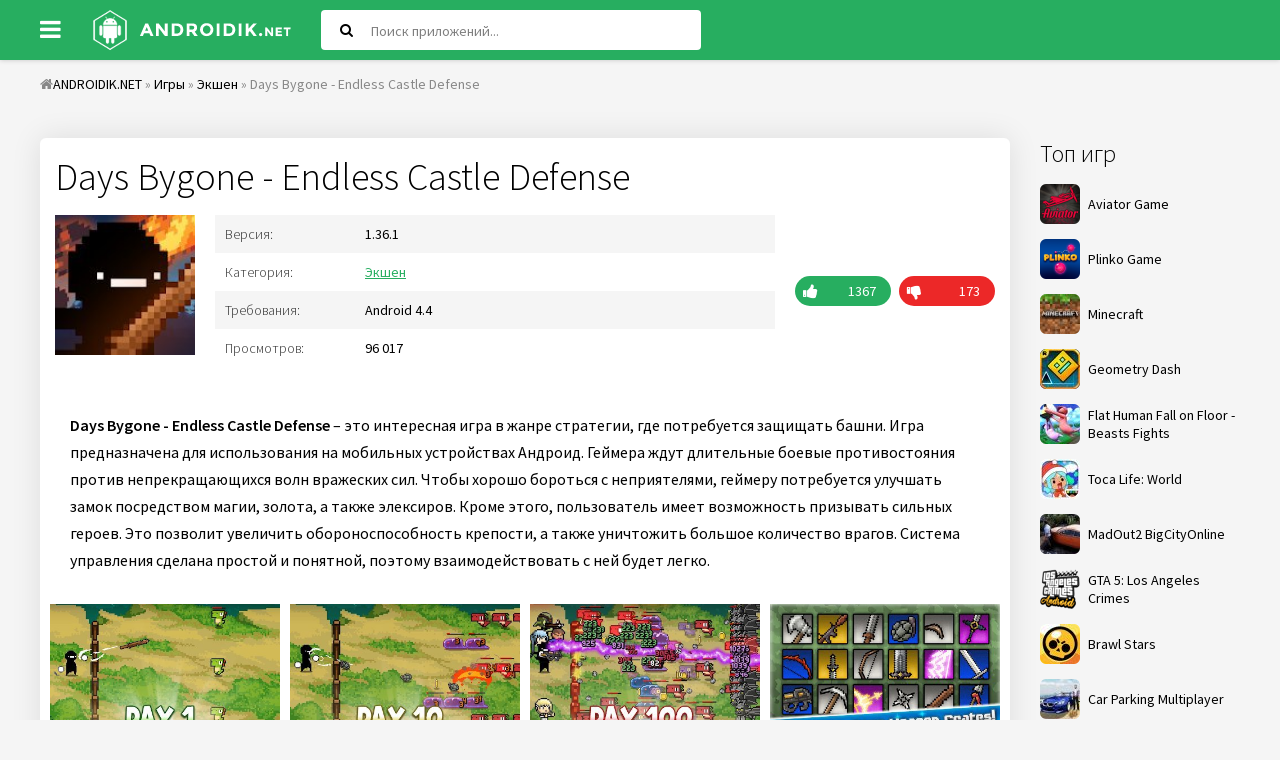

--- FILE ---
content_type: text/html; charset=utf-8
request_url: https://androidik.net/2149-days-bygone-castle-defense.html
body_size: 9232
content:
<!DOCTYPE html>
<html lang="ru">
<head>
           
	<meta charset="utf-8">
<title>Скачать Days Bygone - Endless Castle Defense 1.36.1 APK (Мод: много денег) на андроид бесплатно</title>
<meta name="description" content="Days Bygone – Endless Castle Defense – это интересная игра в жанре стратегии, где потребуется защищать башни. Days Bygone – Endless Castle Defense – это интересная игра в жанре стратегии, где потребуется защищать башни. Игра предназначена для использования на мобильных устройствах Андроид. Геймера">
<meta name="keywords" content="потребуется, Bygone, Endless, башни, защищать, также, стратегии, жанре, интересная, Defense, Castle, крепости, имеет, возможность, призывать, сильных, героев, позволит, увеличить, обороноспособность">
<meta property="og:site_name" content="Скачать игры и программы для андроид">
<meta property="og:type" content="article">
<meta property="og:title" content="Days Bygone - Endless Castle Defense">
<meta property="og:url" content="https://androidik.net/2149-days-bygone-castle-defense.html">
<meta property="og:image" content="/uploads/posts/2019-11/5dc2f67092463_1.jpg">
<meta property="og:description" content="Days Bygone - Endless Castle Defense – это интересная игра в жанре стратегии, где потребуется защищать башни. Игра предназначена для использования на мобильных устройствах Андроид. Геймера ждут длительные боевые противостояния против непрекращающихся волн вражеских сил. Чтобы хорошо бороться с">
<link rel="search" type="application/opensearchdescription+xml" href="https://androidik.net/index.php?do=opensearch" title="Скачать игры и программы для андроид">
<link rel="canonical" href="https://androidik.net/2149-days-bygone-castle-defense.html">
<link rel="alternate" type="application/rss+xml" title="Скачать игры и программы для андроид" href="https://androidik.net/rss.xml">
<link rel="alternate" hreflang="x-default" href="https://androidik.net/2149-days-bygone-castle-defense.html" />
<link rel="alternate" hreflang="ru" href="https://androidik.net/2149-days-bygone-castle-defense.html" />
<link rel="alternate" hreflang="en" href="https://androidik.net/en/2149-days-bygone-castle-defense.html" />
	 <meta name="viewport" content="width=device-width, initial-scale=1.0" />
	  <link rel="shortcut icon" href="/templates/androidik/images/favicon.ico" />
      <link rel="stylesheet" type="text/css" href="/engine/classes/min/index.php?f=/templates/androidik/style/styles.css,/templates/androidik/style/engine.css&amp;14" />
	  <link href="https://fonts.googleapis.com/css?family=Source+Sans+Pro:300,400,400i,600&amp;subset=cyrillic" rel="stylesheet"> 
	  <meta name="theme-color" content="#27ae60">
</head>

<body>

<div class="uni">

	<header class="sky anim-all" id="sky">
		<div class="sky-in uni-center fx-row fx-middle">
			<div class="btn-menu"><span class="fa fa-bars"></span></div>
			<a href="/" class="logo"><img src="/templates/androidik/images/logo.png" alt="" /></a>
			<div class="search-wrap fx-1">
				<form id="quicksearch" method="post">
					<input type="hidden" name="do" value="search" />
					<input type="hidden" name="subaction" value="search" />
					<div class="search-box">
						<input id="story" name="story" placeholder="Поиск приложений..." type="text" />
						<button type="submit"><span class="fa fa-search"></span></button>
					</div>
				</form>
			</div>
			<div class="btn-search js-search"><span class="fa fa-search"></span></div>

		</div>
	</header>
	
	<div class="uni-center uni-main">
	
			<div class="speedbar nowrap"><span class="fa fa-home"></span><span id="dle-speedbar"><span itemscope itemtype="http://data-vocabulary.org/Breadcrumb"><a href="https://androidik.net/" itemprop="url"><span itemprop="title">ANDROIDIK.NET</span></a></span> &raquo; <span itemscope itemtype="http://data-vocabulary.org/Breadcrumb"><a href="https://androidik.net/games/" itemprop="url"><span itemprop="title">Игры</span></a></span> &raquo; <span itemscope itemtype="http://data-vocabulary.org/Breadcrumb"><a href="https://androidik.net/games/action/" itemprop="url"><span itemprop="title">Экшен</span></a></span> &raquo; Days Bygone - Endless Castle Defense</span>
</div>

		<div class="cols fx-row">
			
			<aside class="col-right fx-last">
				<div class="sea-box">
					<div class="sea-bt">Топ игр</div>
					<div class="sea-bc">
						<a class="uber-item fx-row fx-middle" href="https://aviator.me.ke/">
							<div class="uber-img img-fit"><img data-src="/uploads/mini/ratingtop/dd6/Aviator-Game.png" src="/uploads/mini/ratingtop/dd6/Aviator-Game.png" alt="Aviator Game" class="lazy-loaded"></div>
							<div class="uber-desc fx-1">
								<div class="uber-title">Aviator Game</div>
							</div>
						</a>
						<a class="uber-item fx-row fx-middle" href="https://www.tau-run.kz/">
							<div class="uber-img img-fit"><img data-src="/uploads/mini/ratingtop/dd6/plinko_logo_en.png" src="/uploads/mini/ratingtop/dd6/plinko_logo_en.png" alt="Plinko Game" class="lazy-loaded"></div>
							<div class="uber-desc fx-1">
								<div class="uber-title">Plinko Game</div>
							</div>
						</a>
						<a class="uber-item fx-row fx-middle" href="https://androidik.net/59-maynkraft.html">
	<div class="uber-img img-fit"><img data-src="/uploads/mini/ratingtop/dd6/077de9b90b44cee02e19b38ddce64.jpg" src="/templates/androidik/dleimages/no_image.jpg" alt="Minecraft" /></div>
	<div class="uber-desc fx-1">
		<div class="uber-title">Minecraft</div>
	</div>
</a><a class="uber-item fx-row fx-middle" href="https://androidik.net/97-geometry-dash.html">
	<div class="uber-img img-fit"><img data-src="/uploads/mini/ratingtop/933/6c175585e0a83f02b876038f301e8.jpg" src="/templates/androidik/dleimages/no_image.jpg" alt="Geometry Dash" /></div>
	<div class="uber-desc fx-1">
		<div class="uber-title">Geometry Dash</div>
	</div>
</a><a class="uber-item fx-row fx-middle" href="https://androidik.net/261-flat-human-fall-on-floor-beasts-fights.html">
	<div class="uber-img img-fit"><img data-src="/uploads/mini/ratingtop/bce/253da18064fac464becff93133ad1.jpg" src="/templates/androidik/dleimages/no_image.jpg" alt="Flat Human Fall on Floor - Beasts Fights" /></div>
	<div class="uber-desc fx-1">
		<div class="uber-title">Flat Human Fall on Floor - Beasts Fights</div>
	</div>
</a><a class="uber-item fx-row fx-middle" href="https://androidik.net/2696-toca-life-world.html">
	<div class="uber-img img-fit"><img data-src="/uploads/mini/ratingtop/b99/10f7a7fd3f43167ea8596761cdb47.jpg" src="/templates/androidik/dleimages/no_image.jpg" alt="Toca Life: World" /></div>
	<div class="uber-desc fx-1">
		<div class="uber-title">Toca Life: World</div>
	</div>
</a><a class="uber-item fx-row fx-middle" href="https://androidik.net/2670-madout2-bigcityonline.html">
	<div class="uber-img img-fit"><img data-src="/uploads/mini/ratingtop/915/68414f06f7c8800ca4edc7b597fae.jpg" src="/templates/androidik/dleimages/no_image.jpg" alt="MadOut2 BigCityOnline" /></div>
	<div class="uber-desc fx-1">
		<div class="uber-title">MadOut2 BigCityOnline</div>
	</div>
</a><a class="uber-item fx-row fx-middle" href="https://androidik.net/1417-gta-5-los-angeles-crimes.html">
	<div class="uber-img img-fit"><img data-src="/uploads/mini/ratingtop/ceb/b322de50eb87beb3b8cdec65a6c64.png" src="/templates/androidik/dleimages/no_image.jpg" alt="GTA 5: Los Angeles Crimes" /></div>
	<div class="uber-desc fx-1">
		<div class="uber-title">GTA 5: Los Angeles Crimes</div>
	</div>
</a><a class="uber-item fx-row fx-middle" href="https://androidik.net/1027-brawl-stars.html">
	<div class="uber-img img-fit"><img data-src="/uploads/mini/ratingtop/b4e/6bf55ce507d7f972f18d181d5f39b.jpg" src="/templates/androidik/dleimages/no_image.jpg" alt="Brawl Stars" /></div>
	<div class="uber-desc fx-1">
		<div class="uber-title">Brawl Stars</div>
	</div>
</a><a class="uber-item fx-row fx-middle" href="https://androidik.net/2618-car-parking-multiplayer.html">
	<div class="uber-img img-fit"><img data-src="/uploads/mini/ratingtop/bc9/66fc3d90451091f264de70485d80a.jpg" src="/templates/androidik/dleimages/no_image.jpg" alt="Car Parking Multiplayer" /></div>
	<div class="uber-desc fx-1">
		<div class="uber-title">Car Parking Multiplayer</div>
	</div>
</a>
					</div>
				</div>
				<div class="sea-box">
					<div class="sea-bt">Топ программ</div>
					<div class="sea-bc"><a class="uber-item fx-row fx-middle" href="https://androidik.net/2197-vsco.html">
	<div class="uber-img img-fit"><img data-src="/uploads/mini/ratingtop/613/3af675f08f466994119e51e269df6.jpg" src="/templates/androidik/dleimages/no_image.jpg" alt="VSCO" /></div>
	<div class="uber-desc fx-1">
		<div class="uber-title">VSCO</div>
	</div>
</a><a class="uber-item fx-row fx-middle" href="https://androidik.net/1463-wibr-vzlom-wi-fi.html">
	<div class="uber-img img-fit"><img data-src="/uploads/mini/ratingtop/78a/ba9c214e5ec2727f4fb42ae891500.png" src="/templates/androidik/dleimages/no_image.jpg" alt="WIBR+ взлом Wi-Fi" /></div>
	<div class="uber-desc fx-1">
		<div class="uber-title">WIBR+ взлом Wi-Fi</div>
	</div>
</a><a class="uber-item fx-row fx-middle" href="https://androidik.net/3060-stick-nodes-pro-animator-stikfigur.html">
	<div class="uber-img img-fit"><img data-src="/uploads/mini/ratingtop/6aa/ca8322bc5c3b42cdf7acb92a97fab.jpg" src="/templates/androidik/dleimages/no_image.jpg" alt="Stick Nodes Pro - Аниматор Стикфигур" /></div>
	<div class="uber-desc fx-1">
		<div class="uber-title">Stick Nodes Pro - Аниматор Стикфигур</div>
	</div>
</a><a class="uber-item fx-row fx-middle" href="https://androidik.net/458-fl-studio-mobile.html">
	<div class="uber-img img-fit"><img data-src="/uploads/mini/ratingtop/05b/e4b5b0eb0f460ada8649da31c45e6.jpg" src="/templates/androidik/dleimages/no_image.jpg" alt="FL Studio Mobile" /></div>
	<div class="uber-desc fx-1">
		<div class="uber-title">FL Studio Mobile</div>
	</div>
</a><a class="uber-item fx-row fx-middle" href="https://androidik.net/585-vk-coffee.html">
	<div class="uber-img img-fit"><img data-src="/uploads/mini/ratingtop/9fb/8c580a247716ab16f7dd56b354507.jpg" src="/templates/androidik/dleimages/no_image.jpg" alt="VK Coffee" /></div>
	<div class="uber-desc fx-1">
		<div class="uber-title">VK Coffee</div>
	</div>
</a><a class="uber-item fx-row fx-middle" href="https://androidik.net/1391-zarchiver-donate.html">
	<div class="uber-img img-fit"><img data-src="/uploads/mini/ratingtop/90c/fbc043d33e5ba4a77e87041e3248a.jpg" src="/templates/androidik/dleimages/no_image.jpg" alt="ZArchiver Donate" /></div>
	<div class="uber-desc fx-1">
		<div class="uber-title">ZArchiver Donate</div>
	</div>
</a><a class="uber-item fx-row fx-middle" href="https://androidik.net/2196-gameguardian.html">
	<div class="uber-img img-fit"><img data-src="/uploads/mini/ratingtop/f47/36302f77cdbcfb3ffbb79933f46dc.png" src="/templates/androidik/dleimages/no_image.jpg" alt="GameGuardian" /></div>
	<div class="uber-desc fx-1">
		<div class="uber-title">GameGuardian</div>
	</div>
</a><a class="uber-item fx-row fx-middle" href="https://androidik.net/1142-ochistitel-pamyati-antivirus-ochistka-musora.html">
	<div class="uber-img img-fit"><img data-src="/uploads/mini/ratingtop/e5d/32b1cbcc87b3d29e3517c7d0d68ba.jpg" src="/templates/androidik/dleimages/no_image.jpg" alt="Очиститель Памяти: Антивирус, Очистка Мусора" /></div>
	<div class="uber-desc fx-1">
		<div class="uber-title">Очиститель Памяти: Антивирус, Очистка Мусора</div>
	</div>
</a></div>
				</div>
			</aside>
						
			<div class="content fx-col fx-1">
			
				
				
				
				<div class="clearfix "><div id='dle-content'><article class="full ignore-select" itemscope="" itemtype="https://schema.org/MobileApplication">

		
        
			<div class="odin odin-ffirst">
                              
					<div class="fheader">
						<h1 itemprop="name">Days Bygone - Endless Castle Defense</h1>
                      </div>
			<div class="tile-img-holder fx-row">
					<div class="tile-img img-fit anim-all"><img itemprop="image" src="/uploads/mini/full-pic/774/c4dd2f97cdf27c8005cc9d72ce708.jpg" alt="Days Bygone - Endless Castle Defense">
					</div>
					<div class="fheader fx-1">
						<ul class="finfo">
                            
                            <li><div>Версия:</div> <span>1.36.1<meta itemprop="softwareVersion" content="1.36.1"/></span> </li>
                            <li><div>Категория:</div> <span> <a href="https://androidik.net/games/action/">Экшен</a><meta itemprop="applicationCategory" content="Экшен / MOD"></span></li>
                            <li><div>Требования:</div> <span>Android 4.4<meta itemprop="operatingSystem" content="Android"></span></li>
                            <li><div>Просмотров:</div> <span>96 017</span></li>
                        </ul>
					</div>
					<div class="frate">
					
					
					<div class="rate3-short" id="rate3-2149" data-id="2149">
						<div class="sr-plus1 fx-row" onclick="doRateLD('plus', '2149');"><div><span class="fa fa-thumbs-up"></span></div></div>
						<div class="sr-minus1 fx-row" onclick="doRateLD('minus', '2149');"><div><span class="fa fa-thumbs-down"></span></div></div>
						<div class="r3-hide"><span id="ratig-layer-2149" class="ignore-select"><span class="ratingtypeplusminus ignore-select ratingplus" >+1194</span></span><span itemprop="reviewCount" id="vote-num-id-2149">1540</span></div>
					</div>
					
					</div>
				</div>
								
				<div class="fdesc full-text clearfix"><b>Days Bygone - Endless Castle Defense</b> – это интересная игра в жанре стратегии, где потребуется защищать башни. Игра предназначена для использования на мобильных устройствах Андроид. Геймера ждут длительные боевые противостояния против непрекращающихся волн вражеских сил. Чтобы хорошо бороться с неприятелями, геймеру потребуется улучшать замок посредством магии, золота, а также элексиров. Кроме этого, пользователь имеет возможность призывать сильных героев. Это позволит увеличить обороноспособность крепости, а также уничтожить большое количество врагов. Система управления сделана простой и понятной, поэтому взаимодействовать с ней будет легко.</div>
                <meta itemprop="description" content="Days Bygone - Endless Castle Defense – это интересная игра в жанре стратегии, где потребуется защищать башни. Игра предназначена для использования на мобильных устройствах Андроид. Геймера ждут длительные боевые противостояния против непрекращающихся волн вражеских сил. Чтобы хорошо бороться с"/>
				
				<div class="fscr owl-carousel">
					<!--TBegin:/uploads/posts/2019-11/5dc2f67092463_1.jpg|--><a href="/uploads/posts/2019-11/5dc2f67092463_1.jpg" class="highslide" target="_blank"><img data-src="/uploads/mini/full-kartinka/e8c/f0c4692724c97c8c49caea2f943fe.jpg" style="max-width:100%;" alt=""></a><!--TEnd--><!--TBegin:/uploads/posts/2019-11/5dc2f6717feaf_2.jpg|--><a href="/uploads/posts/2019-11/5dc2f6717feaf_2.jpg" class="highslide" target="_blank"><img data-src="/uploads/mini/full-kartinka/bf0/6f0d022aaf817c691fda9db06e724.jpg" style="max-width:100%;" alt=""></a><!--TEnd--><!--TBegin:/uploads/posts/2019-11/5dc2f67279135_3.jpg|--><a href="/uploads/posts/2019-11/5dc2f67279135_3.jpg" class="highslide" target="_blank"><img data-src="/uploads/mini/full-kartinka/d46/824215f36cc1887f7ff4e6c72cffd.jpg" style="max-width:100%;" alt=""></a><!--TEnd--><!--TBegin:/uploads/posts/2019-11/5dc2f6739885d_4.jpg|--><a href="/uploads/posts/2019-11/5dc2f6739885d_4.jpg" class="highslide" target="_blank"><img data-src="/uploads/mini/full-kartinka/acd/b6c24d471d8798f15637dda0b0d94.jpg" style="max-width:100%;" alt=""></a><!--TEnd--><!--TBegin:/uploads/posts/2019-11/5dc2f674b8be2_5.jpg|--><a href="/uploads/posts/2019-11/5dc2f674b8be2_5.jpg" class="highslide" target="_blank"><img data-src="/uploads/mini/full-kartinka/d64/df452373e7e3b0672fe9f8d0f4b7d.jpg" style="max-width:100%;" alt=""></a><!--TEnd--><!--TBegin:/uploads/posts/2019-11/5dc2f675cc8e3_6.jpg|--><a href="/uploads/posts/2019-11/5dc2f675cc8e3_6.jpg" class="highslide" target="_blank"><img data-src="/uploads/mini/full-kartinka/5b1/4c7eb50a737b85f2ce7ad3047bb1a.jpg" style="max-width:100%;" alt=""></a><!--TEnd-->
				</div>
            
                  
			</div>                 
                
				<div class="fdl-box">
					<div class="fdl-header fx-row fx-middle">
						<div class="fdl-title fx-1">Скачать Days Bygone - Endless Castle Defense на андроид бесплатно</div>
						<div class="share"></div>
					</div>
                    
					
					<a href="/?do=cdn&id=30900" class="fdl-btn fx-row">
						<div class="fdl-btn-icon fx-col fx-center"><span class="fa fa-cloud-download"></span></div>
						<div class="fdl-btn-title fx-1 fx-col fx-center"><div>Скачать Days Bygone - Endless Castle Defense v1.36.1</div></div>
						<div class="fdl-btn-size fx-col fx-center">98.4 Mb</div>
					</a>


                    
                    
					<a href="/?do=cdn&id=6095" class="fdl-btn fx-row">
						<div class="fdl-btn-icon fx-col fx-center"><span class="fa fa-cloud-download"></span></div>
						<div class="fdl-btn-title fx-1 fx-col fx-center"><div>Скачать Days Bygone - Endless Castle Defense (Мод: много денег) v1.36.1</div></div>
						<div class="fdl-btn-size fx-col fx-center">37.25 Mb</div>
					</a>



                    

				    
					<a href="https://play.google.com/store/apps/details?id=com.frivolition.daysbygone" target="_blank" https://play.google.com/store/apps/details?id=com.frivolition.daysbygone itemscope="" itemprop="offers" itemtype="http://schema.org/Offer" class="fdl-btn fdl-btn-gp fx-row">
						<div class="fdl-btn-icon fx-col fx-center fx-middle"><img src="/templates/androidik/images/gplogo.png" alt=""></div>
						<div class="fdl-btn-title fx-1 fx-col fx-center"><div>Скачать с Google Play</div><meta itemprop='price' content='0'/><meta itemprop='priceCurrency' content='USD' /></div>
					</a>
                    
				</div>
                
			               
                                				
			</div>
					
			<div class="odin odin-rels">
				<div class="odin-header fx-row fx-middle">
					<div class="odin-title fx-1">Похожее</div>
				</div>
				<div class="odin-content tile-items clearfix">
					<div class="tile-item">
	<div class="tile-in">
		<a href="https://androidik.net/3891-grow-tower-bashnja-oborony-td.html" class="tile-link">
			<div class="tile-img img-fit js-bg anim-all"><img data-src="/uploads/mini/short-pic/57e/639cd14ba3c371284a3ec455ea0ae.png" src="/templates/androidik/dleimages/no_image.jpg" alt="Grow Tower: башня обороны TD"></div>
			<div class="tile-title nowrap">Grow Tower: башня обороны TD</div>
		</a>
	</div>
</div><div class="tile-item">
	<div class="tile-in">
		<a href="https://androidik.net/3728-catnrobot-idle-defense-cute-castle-td-pvp.html" class="tile-link">
			<div class="tile-img img-fit js-bg anim-all"><img data-src="/uploads/mini/short-pic/b50/344582ae1d0578381b40fdcefd316.jpg" src="/templates/androidik/dleimages/no_image.jpg" alt="Cat&#039;n&#039;Robot: Idle Defense - Cute Castle TD PVP"></div>
			<div class="tile-title nowrap">Cat&#039;n&#039;Robot: Idle Defense - Cute Castle TD PVP</div>
		</a>
	</div>
</div><div class="tile-item">
	<div class="tile-in">
		<a href="https://androidik.net/3320-kingdom-defense-vojna-imperij-td-defense.html" class="tile-link">
			<div class="tile-img img-fit js-bg anim-all"><img data-src="/uploads/mini/short-pic/0f2/bd4156b733783662c98215fd5fc65.jpg" src="/templates/androidik/dleimages/no_image.jpg" alt="Kingdom Defense:  Война Империй (TD Defense)"></div>
			<div class="tile-title nowrap">Kingdom Defense:  Война Империй (TD Defense)</div>
		</a>
	</div>
</div><div class="tile-item">
	<div class="tile-in">
		<a href="https://androidik.net/2953-pokey-ball.html" class="tile-link">
			<div class="tile-img img-fit js-bg anim-all"><img data-src="/uploads/mini/short-pic/9ea/7373e2f3f7df42eb056d01ac38394.jpg" src="/templates/androidik/dleimages/no_image.jpg" alt="Pokey Ball"></div>
			<div class="tile-title nowrap">Pokey Ball</div>
		</a>
	</div>
</div><div class="tile-item">
	<div class="tile-in">
		<a href="https://androidik.net/2337-shopping-cart-defense.html" class="tile-link">
			<div class="tile-img img-fit js-bg anim-all"><img data-src="/uploads/mini/short-pic/9dd/90162107e9585070ab7e89e7dd750.jpg" src="/templates/androidik/dleimages/no_image.jpg" alt="Shopping Cart Defense"></div>
			<div class="tile-title nowrap">Shopping Cart Defense</div>
		</a>
	</div>
</div><div class="tile-item">
	<div class="tile-in">
		<a href="https://androidik.net/2253-hustle-castle-zamok-mechty-rpg-strategija.html" class="tile-link">
			<div class="tile-img img-fit js-bg anim-all"><img data-src="/uploads/mini/short-pic/59f/5da0f1552de9fc0a220ea8dea18ef.jpg" src="/templates/androidik/dleimages/no_image.jpg" alt="Hustle Castle: Замок мечты. RPG-стратегия"></div>
			<div class="tile-title nowrap">Hustle Castle: Замок мечты. RPG-стратегия</div>
		</a>
	</div>
</div><div class="tile-item">
	<div class="tile-in">
		<a href="https://androidik.net/2168-mindustry.html" class="tile-link">
			<div class="tile-img img-fit js-bg anim-all"><img data-src="/uploads/mini/short-pic/031/33ee29440dc90b4d523811a3ccb43.jpg" src="/templates/androidik/dleimages/no_image.jpg" alt="Mindustry"></div>
			<div class="tile-title nowrap">Mindustry</div>
		</a>
	</div>
</div><div class="tile-item">
	<div class="tile-in">
		<a href="https://androidik.net/2049-castle-defense.html" class="tile-link">
			<div class="tile-img img-fit js-bg anim-all"><img data-src="/uploads/mini/short-pic/9a8/4951fdd915538b6bf98cc54b4b080.jpg" src="/templates/androidik/dleimages/no_image.jpg" alt="Castle Defense"></div>
			<div class="tile-title nowrap">Castle Defense</div>
		</a>
	</div>
</div><div class="tile-item">
	<div class="tile-in">
		<a href="https://androidik.net/1843-castle-defense-2.html" class="tile-link">
			<div class="tile-img img-fit js-bg anim-all"><img data-src="/uploads/mini/short-pic/324/6c48233ea565e5994879f669ab65d.jpg" src="/templates/androidik/dleimages/no_image.jpg" alt="Castle Defense 2"></div>
			<div class="tile-title nowrap">Castle Defense 2</div>
		</a>
	</div>
</div><div class="tile-item">
	<div class="tile-in">
		<a href="https://androidik.net/1240-epic-defense-the-elements.html" class="tile-link">
			<div class="tile-img img-fit js-bg anim-all"><img data-src="/uploads/mini/short-pic/da6/aaa2392b5f36725dcead98985af5e.jpg" src="/templates/androidik/dleimages/no_image.jpg" alt="Epic Defense - The Elements"></div>
			<div class="tile-title nowrap">Epic Defense - The Elements</div>
		</a>
	</div>
</div>
				</div>
			</div>
			
			<div class="odin odin-rels">
				<div class="odin-header fx-row fx-middle">
					<div class="odin-title fx-1">Комментарии (6)</div>
				</div>
				<div class="odin-content" id="full-comms">
					<form  method="post" name="dle-comments-form" id="dle-comments-form" ><!--noindex-->
<div class="add-comms add-comm-form" id="add-comms">
	
	<div class="ac-inputs fx-row">
		<input type="text" maxlength="35" name="name" id="name" placeholder="Ваше имя" />
		<input type="text" maxlength="35" name="mail" id="mail" placeholder="Email" />
	</div>
	
	<div class="ac-textarea"><div class="bb-editor">
<textarea name="comments" id="comments" cols="70" rows="10"></textarea>
</div></div>
			
	
	<div class="ac-protect">
		
		
		
	</div>
	

	<div class="ac-submit">
		<button name="submit" type="submit">Добавить комментарий</button>
	</div>
	
</div>
<!--/noindex-->
		<input type="hidden" name="subaction" value="addcomment">
		<input type="hidden" name="post_id" id="post_id" value="2149"><input type="hidden" name="user_hash" value="58d97cd1c98e539e0acd1b8e0f433affd8c57438"></form>
					<form method="post" name="dlemasscomments" id="dlemasscomments"><div id="dle-comments-list">

<div id="dle-ajax-comments"></div>
<div id="comment"></div><ol class="comments-tree-list"><li id="comments-tree-item-2731" class="comments-tree-item" ><div id='comment-id-2731'>

<div class="comm-item fx-row">
	<div class="comm-left">
		<div class="comm-img img-box"><img src="/templates/androidik/dleimages/noavatar.png" alt="Андрей"/></div>
	</div>
	<div class="comm-right fx-1">
		<div class="comm-one nowrap">
			<span class="comm-author"><a href="/cdn-cgi/l/email-protection#ae80eec8c9dd">Андрей</a></span>
			
			<span>28 июля 2024 02:50</span>
		</div>
		<div class="comm-two clearfix full-text">
			<div id='comm-id-2731'>Из-за вашего тупого мода я всегда играю доходу до 53-55 и когда хочу выйти то я выхожу но не закрываю игру и иногда я случайно еë закрываю и это тупой мод делает минус кристаллы исправления а то это дерьмо полное</div>
		</div>
		<div class="comm-three fx-row fx-middle">
			<div class="comm-three-left">
				 
				<div class="comm-rate3 clearfix">
					<a href="#" onclick="doCommentsRate('plus', '2731'); return false;" ><span class="fa fa-thumbs-up"></span></a>
					<span id="comments-ratig-layer-2731" class="ignore-select"><span class="ratingtypeplusminus ignore-select ratingzero" >0</span></span>
					<a href="#" onclick="doCommentsRate('minus', '2731'); return false;" ><span class="fa fa-thumbs-down"></span></a>
				</div> 
				
				<a onclick="dle_reply('2731', '0', '1'); return false;" href="#"><span class="reply">Ответить</span></a>
			</div>
			
		</div>
	</div>
</div>
</div></li><li id="comments-tree-item-2730" class="comments-tree-item" ><div id='comment-id-2730'>

<div class="comm-item fx-row">
	<div class="comm-left">
		<div class="comm-img img-box"><img src="/templates/androidik/dleimages/noavatar.png" alt="Андрей"/></div>
	</div>
	<div class="comm-right fx-1">
		<div class="comm-one nowrap">
			<span class="comm-author"><a href="/cdn-cgi/l/email-protection#7b553b1d1c08">Андрей</a></span>
			
			<span>27 июля 2024 22:17</span>
		</div>
		<div class="comm-two clearfix full-text">
			<div id='comm-id-2730'>Очень крутой мод но проблема точно <br> после перехода в минус уходят кристаллы и играть надо чтоли весь день???</div>
		</div>
		<div class="comm-three fx-row fx-middle">
			<div class="comm-three-left">
				 
				<div class="comm-rate3 clearfix">
					<a href="#" onclick="doCommentsRate('plus', '2730'); return false;" ><span class="fa fa-thumbs-up"></span></a>
					<span id="comments-ratig-layer-2730" class="ignore-select"><span class="ratingtypeplusminus ignore-select ratingzero" >0</span></span>
					<a href="#" onclick="doCommentsRate('minus', '2730'); return false;" ><span class="fa fa-thumbs-down"></span></a>
				</div> 
				
				<a onclick="dle_reply('2730', '0', '1'); return false;" href="#"><span class="reply">Ответить</span></a>
			</div>
			
		</div>
	</div>
</div>
</div></li><li id="comments-tree-item-2433" class="comments-tree-item" ><div id='comment-id-2433'>

<div class="comm-item fx-row">
	<div class="comm-left">
		<div class="comm-img img-box"><img src="/templates/androidik/dleimages/noavatar.png" alt="Нига"/></div>
	</div>
	<div class="comm-right fx-1">
		<div class="comm-one nowrap">
			<span class="comm-author">Нига</span>
			
			<span>29 марта 2023 06:29</span>
		</div>
		<div class="comm-two clearfix full-text">
			<div id='comm-id-2433'>Почему при пернзаходе в игру количество рубинов идет в минус</div>
		</div>
		<div class="comm-three fx-row fx-middle">
			<div class="comm-three-left">
				 
				<div class="comm-rate3 clearfix">
					<a href="#" onclick="doCommentsRate('plus', '2433'); return false;" ><span class="fa fa-thumbs-up"></span></a>
					<span id="comments-ratig-layer-2433" class="ignore-select"><span class="ratingtypeplusminus ignore-select ratingplus" >+1</span></span>
					<a href="#" onclick="doCommentsRate('minus', '2433'); return false;" ><span class="fa fa-thumbs-down"></span></a>
				</div> 
				
				<a onclick="dle_reply('2433', '0', '1'); return false;" href="#"><span class="reply">Ответить</span></a>
			</div>
			
		</div>
	</div>
</div>
</div><ol class="comments-tree-list"><li id="comments-tree-item-2445" class="comments-tree-item" ><div id='comment-id-2445'>

<div class="comm-item fx-row">
	<div class="comm-left">
		<div class="comm-img img-box"><img src="/templates/androidik/dleimages/noavatar.png" alt="Друг нигы"/></div>
	</div>
	<div class="comm-right fx-1">
		<div class="comm-one nowrap">
			<span class="comm-author">Друг нигы</span>
			
			<span>16 апреля 2023 08:41</span>
		</div>
		<div class="comm-two clearfix full-text">
			<div id='comm-id-2445'>я не знаю у меня все норм</div>
		</div>
		<div class="comm-three fx-row fx-middle">
			<div class="comm-three-left">
				 
				<div class="comm-rate3 clearfix">
					<a href="#" onclick="doCommentsRate('plus', '2445'); return false;" ><span class="fa fa-thumbs-up"></span></a>
					<span id="comments-ratig-layer-2445" class="ignore-select"><span class="ratingtypeplusminus ignore-select ratingplus" >+1</span></span>
					<a href="#" onclick="doCommentsRate('minus', '2445'); return false;" ><span class="fa fa-thumbs-down"></span></a>
				</div> 
				
				<a onclick="dle_reply('2445', '1', '1'); return false;" href="#"><span class="reply">Ответить</span></a>
			</div>
			
		</div>
	</div>
</div>
</div></li><li id="comments-tree-item-2586" class="comments-tree-item" ><div id='comment-id-2586'>

<div class="comm-item fx-row">
	<div class="comm-left">
		<div class="comm-img img-box"><img src="/templates/androidik/dleimages/noavatar.png" alt="Maga"/></div>
	</div>
	<div class="comm-right fx-1">
		<div class="comm-one nowrap">
			<span class="comm-author">Maga</span>
			
			<span>6 октября 2023 22:16</span>
		</div>
		<div class="comm-two clearfix full-text">
			<div id='comm-id-2586'>А потом как появились денги</div>
		</div>
		<div class="comm-three fx-row fx-middle">
			<div class="comm-three-left">
				 
				<div class="comm-rate3 clearfix">
					<a href="#" onclick="doCommentsRate('plus', '2586'); return false;" ><span class="fa fa-thumbs-up"></span></a>
					<span id="comments-ratig-layer-2586" class="ignore-select"><span class="ratingtypeplusminus ignore-select ratingzero" >0</span></span>
					<a href="#" onclick="doCommentsRate('minus', '2586'); return false;" ><span class="fa fa-thumbs-down"></span></a>
				</div> 
				
				<a onclick="dle_reply('2586', '1', '1'); return false;" href="#"><span class="reply">Ответить</span></a>
			</div>
			
		</div>
	</div>
</div>
</div></li></ol></li><li id="comments-tree-item-2425" class="comments-tree-item" ><div id='comment-id-2425'>

<div class="comm-item fx-row">
	<div class="comm-left">
		<div class="comm-img img-box"><img src="/templates/androidik/dleimages/noavatar.png" alt="Акылжан"/></div>
	</div>
	<div class="comm-right fx-1">
		<div class="comm-one nowrap">
			<span class="comm-author"><a href="/cdn-cgi/l/email-protection#67060c0e0b1d0f060906140b060905020c120b1e55545027000a060e0b4904080a">Акылжан</a></span>
			
			<span>24 марта 2023 11:39</span>
		</div>
		<div class="comm-two clearfix full-text">
			<div id='comm-id-2425'>days bygone vzlom</div>
		</div>
		<div class="comm-three fx-row fx-middle">
			<div class="comm-three-left">
				 
				<div class="comm-rate3 clearfix">
					<a href="#" onclick="doCommentsRate('plus', '2425'); return false;" ><span class="fa fa-thumbs-up"></span></a>
					<span id="comments-ratig-layer-2425" class="ignore-select"><span class="ratingtypeplusminus ignore-select ratingplus" >+8</span></span>
					<a href="#" onclick="doCommentsRate('minus', '2425'); return false;" ><span class="fa fa-thumbs-down"></span></a>
				</div> 
				
				<a onclick="dle_reply('2425', '0', '1'); return false;" href="#"><span class="reply">Ответить</span></a>
			</div>
			
		</div>
	</div>
</div>
</div></li></ol></div></form>

					<!--dlenavigationcomments-->
				</div>
			</div>
    
<span itemprop="aggregateRating" itemscope itemtype="http://schema.org/AggregateRating"> 
		<meta itemprop="ratingValue" content="{numb_rate}"> 
		<meta itemprop="ratingCount" content="{numb_vote}"> 
	</span> 
	<meta itemprop="name" content="Days Bygone - Endless Castle Defense">
</article></div></div>
			
				<div class="site-desc-wr">
    
</div>
				
			</div>
						
		</div>
			
		<footer class="gro">
			<ul class="gro-menu">
				<li><a href="/index.php?do=feedback">Обратная связь</a></li>
				<li><a href="/privacy-policy.html">Политика конфиденциальности</a></li>
			</ul>
			<div class="gro-copyr">2023 © ANDROIDIK.NET - Игры, программы для андроид</div>
		</footer>
			
	</div>
</div>

<div class="ukazka-panel">    
	<ul class="ukazka">
		<li><a href="/games/">Игры</a></li>
		<li><a href="/apps/">Программы</a></li>
        <li><a href="/top-100-games-android.html">Топ 100</a></li>
		<li><a href="/games/mod/">MOD</a></li>                
	</ul>
<div class="lang_button">Выберите язык:
<a class="lang" onclick="location.href='https://androidik.net/en/2149-days-bygone-castle-defense.html'"><img src="/engine/skins/flags/us.png" alt="English"> </a>
<a class="lang" onclick="location.href='https://androidik.net/2149-days-bygone-castle-defense.html'"><img src="/engine/skins/flags/ru.png" alt="Russian"> </a>
</div>    
</div>
	   

<script data-cfasync="false" src="/cdn-cgi/scripts/5c5dd728/cloudflare-static/email-decode.min.js"></script><script src="/engine/classes/min/index.php?charset=utf-8&amp;g=general&amp;v=26"></script>
<script src="/engine/classes/min/index.php?charset=utf-8&amp;f=engine/classes/js/jqueryui.js,engine/classes/js/dle_js.js,engine/classes/highslide/highslide.js,engine/classes/js/lazyload.js,engine/classes/masha/masha.js&amp;v=26" defer></script>
<script>
<!--
var dle_root       = '/';
var dle_admin      = '';
var dle_login_hash = '58d97cd1c98e539e0acd1b8e0f433affd8c57438';
var dle_group      = 5;
var dle_skin       = 'androidik';
var dle_wysiwyg    = '-1';
var quick_wysiwyg  = '0';
var dle_act_lang   = ["Да", "Нет", "Ввод", "Отмена", "Сохранить", "Удалить", "Загрузка. Пожалуйста, подождите..."];
var menu_short     = 'Быстрое редактирование';
var menu_full      = 'Полное редактирование';
var menu_profile   = 'Просмотр профиля';
var menu_send      = 'Отправить сообщение';
var menu_uedit     = 'Админцентр';
var dle_info       = 'Информация';
var dle_confirm    = 'Подтверждение';
var dle_prompt     = 'Ввод информации';
var dle_req_field  = 'Заполните все необходимые поля';
var dle_del_agree  = 'Вы действительно хотите удалить? Данное действие невозможно будет отменить';
var dle_spam_agree = 'Вы действительно хотите отметить пользователя как спамера? Это приведёт к удалению всех его комментариев';
var dle_complaint  = 'Укажите текст Вашей жалобы для администрации:';
var dle_big_text   = 'Выделен слишком большой участок текста.';
var dle_orfo_title = 'Укажите комментарий для администрации к найденной ошибке на странице';
var dle_p_send     = 'Отправить';
var dle_p_send_ok  = 'Уведомление успешно отправлено';
var dle_save_ok    = 'Изменения успешно сохранены. Обновить страницу?';
var dle_reply_title= 'Ответ на комментарий';
var dle_tree_comm  = '1';
var dle_del_news   = 'Удалить статью';
var dle_sub_agree  = 'Вы действительно хотите подписаться на комментарии к данной публикации?';
var dle_captcha_type  = '0';
var allow_dle_delete_news   = false;

jQuery(function($){
$('#dle-comments-form').submit(function() {
	doAddComments();
	return false;
});

hs.graphicsDir = '/engine/classes/highslide/graphics/';
hs.wrapperClassName = 'rounded-white';
hs.outlineType = 'rounded-white';
hs.numberOfImagesToPreload = 0;
hs.captionEval = 'this.thumb.alt';
hs.showCredits = false;
hs.align = 'center';
hs.transitions = ['expand', 'crossfade'];

hs.lang = { loadingText : 'Загрузка...', playTitle : 'Просмотр слайдшоу (пробел)', pauseTitle:'Пауза', previousTitle : 'Предыдущее изображение', nextTitle :'Следующее изображение',moveTitle :'Переместить', closeTitle :'Закрыть (Esc)',fullExpandTitle:'Развернуть до полного размера',restoreTitle:'Кликните для закрытия картинки, нажмите и удерживайте для перемещения',focusTitle:'Сфокусировать',loadingTitle:'Нажмите для отмены'
};
hs.slideshowGroup='fullnews'; hs.addSlideshow({slideshowGroup: 'fullnews', interval: 4000, repeat: false, useControls: true, fixedControls: 'fit', overlayOptions: { opacity: .75, position: 'bottom center', hideOnMouseOut: true } });

});
//-->
</script>    
    
<script type="text/javascript" src="/engine/classes/min/index.php?charset=utf-8&amp;f=/templates/androidik/js/libs.js"></script>
    <!--LiveInternet counter-->
<script type="text/javascript">
	new Image().src = "//counter.yadro.ru/hit?r"+
		escape(document.referrer)+((typeof(screen)=="undefined")?"":
			";s"+screen.width+"*"+screen.height+"*"+(screen.colorDepth?
			screen.colorDepth:screen.pixelDepth))+";u"+escape(document.URL)+
		";"+Math.random();
</script>
<!--/LiveInternet-->
<script defer src="https://static.cloudflareinsights.com/beacon.min.js/vcd15cbe7772f49c399c6a5babf22c1241717689176015" integrity="sha512-ZpsOmlRQV6y907TI0dKBHq9Md29nnaEIPlkf84rnaERnq6zvWvPUqr2ft8M1aS28oN72PdrCzSjY4U6VaAw1EQ==" data-cf-beacon='{"version":"2024.11.0","token":"5396286d34a441c9a47764712e7c4588","r":1,"server_timing":{"name":{"cfCacheStatus":true,"cfEdge":true,"cfExtPri":true,"cfL4":true,"cfOrigin":true,"cfSpeedBrain":true},"location_startswith":null}}' crossorigin="anonymous"></script>
</body>
</html>

--- FILE ---
content_type: text/css; charset=utf-8
request_url: https://androidik.net/engine/classes/min/index.php?f=/templates/androidik/style/styles.css,/templates/androidik/style/engine.css&14
body_size: 38891
content:
/* Datalife Engine template 
by: redissx (E-mail: redissx@gmail.com ),
name: Androidus;
creation date: 5 january 2018, 
version dle: 12-13
*/

/* SET BASE
----------------------------------------------- */
* {background: transparent; margin: 0; padding: 0; outline: none; border: 0;
-webkit-box-sizing: border-box; -moz-box-sizing: border-box; box-sizing: border-box;}
ol, ul {list-style: none;}
blockquote, q {quotes: none;}
table {border-collapse: collapse; border-spacing: 0;}
input, select {vertical-align: middle;}
article, aside, figure, figure img, hgroup, footer, header, nav, section, main {display: block;}
img {max-width: 100%;}
.clr {clear: both;}
.clearfix:after {content: ""; display: table; clear: both;}

body {font: 14px 'Source Sans Pro', sans-serif; line-height: normal; padding: 0; margin: 0;        
color: #000; background-color: #f5f5f5; min-height: 100%; width: 100%; font-weight: 400;}
a {color: #000; text-decoration: none;}
a:hover, a:focus {color: #27ae60; text-decoration: none;}
h1, h2, h3, h4, h5 {font-weight: 600; font-size: 18px;}

button, textarea, input[type="text"], input[type="password"] {appearance: none; -webkit-appearance: none; 
	font-size: 16px; font-family: 'Source Sans Pro' !important;}

.button, .btn, .pagi-load a, .up-second li a, .usp-edit a, .qq-upload-button, button:not(.color-btn):not([class*=fr]), 
html input[type="button"], input[type="reset"], input[type="submit"], .meta-fav a, .usp-btn a {
display: inline-block; text-align: center; padding: 0 20px; height: 40px; line-height: 40px; 
border-radius: 4px; cursor: pointer; color: #fff; background-color: #27ae60; font-size: 16px; font-weight: 600;}
.button:hover, .btn:hover, .up-second li a:hover, .usp-edit a:hover, .qq-upload-button:hover, 
.pagi-load a:hover, .usp-btn a:hover,
button:not(.color-btn):hover, html input[type="button"]:hover, input[type="reset"]:hover, 
input[type="submit"]:hover, .meta-fav a:hover 
{background-color: #2ecc71; color: #fff; box-shadow: 0 10px 20px 0 rgba(0,0,0,0);}
button:active, input[type="button"]:active, input[type="submit"]:active {box-shadow: inset 0 1px 4px 0 rgba(0,0,0,0.1);}

input[type="text"], input[type="password"] {height: 40px; line-height: 40px;
border-radius: 4px; border: 0; padding: 0 15px;}
select {height: 40px; border: 0; padding: 0 15px;}
textarea {padding: 15px; overflow: auto; vertical-align: top; resize: vertical;}
input[type="text"], input[type="password"], select, textarea {width: 100%; background-color: #fff; color: #000; 
box-shadow: inset 0 0 0 1px #e3e3e3, inset 1px 2px 5px rgba(0,0,0,0.1);}
select {width: auto;}
input[type="text"]:focus, input[type="password"]:focus, textarea:focus 
{box-shadow: inset 0 0 0 1px #3498db, inset 1px 2px 5px rgba(0,0,0,0.1);}
input::placeholder, textarea::placeholder {color: #000; opacity: 0.5; font-size: 14px;} 
input:focus::placeholder, textarea:focus::placeholder {color: transparent}

.img-box, .img-wide, .img-square, .img-resp, .img-resp-vert, .img-resp-sq, .img-fit {overflow: hidden; position: relative;}
.img-resp {padding-top: 60%;}
.img-resp-vert {padding-top: 124%;}
.img-resp-sq {padding-top: 100%;}
.img-box img, .img-square img, .img-resp img, .img-resp-vert img, .img-resp-sq img {width: 100%; min-height: 100%; display: block;}
.img-resp img, .img-resp-vert img, .img-resp-sq img {position: absolute; left: 0; top: 0;}
.img-wide img {width: 100%; display: block;}
.img-fit img {width: 100%; height: 100%; object-fit: cover;}
.nowrap {white-space: nowrap; overflow: hidden; text-overflow: ellipsis;}

.fx-row {display:-ms-flexbox;display:-webkit-flex;display:flex;-ms-flex-wrap:wrap;-webkit-flex-wrap:wrap;flex-wrap:wrap;
-ms-flex-pack:justify;-webkit-justify-content:space-between;justify-content:space-between;}
.fx-col {display:-ms-flexbox;display:-webkit-flex;display:flex; 
-ms-flex-direction:column;-webkit-flex-direction:column;flex-direction:column}
.fx-center {-ms-flex-pack:center;-webkit-justify-content:center;justify-content:center}
.fx-middle {-ms-flex-align:center;-webkit-align-items:center;align-items:center}
.fx-start {-webkit-justify-content:flex-start;justify-content:flex-start;}
.fx-first {-ms-flex-order: -1;-webkit-order: -1;order: -1;}
.fx-last {-ms-flex-order: 10;-webkit-order: 10;order: 10;}
.fx-1 {-ms-flex-preferred-size: 0; flex-basis: 0; -webkit-box-flex: 1; -ms-flex-positive: 1; flex-grow: 1; 
	max-width: 100%; min-width: 50px;}

b, strong, h1, h2, h3, h4, h5, .fw700 {font-weight: 600;}
.icon-left .fa, .icon-left .icon {margin-right: 10px;}
.icon-right .fa, .icon-right .icon {margin-left: 10px;}
.hidden, #dofullsearch {display: none;}
.anim {transition: color .3s, background-color .3s, opacity .3s;}
.anim-all {transition: all .3s;}
.mtitle, .sub-title h1, .form-wrap h1 {margin-bottom: 30px; font-size: 24px; font-weight: 400;}
.pages, .tile-in, .comm-right, .lcomm-text, .filter-sect, .add-comm-form, .odin-ffirst, .odin-top 
{box-shadow: 0 0 30px 0 rgba(0,0,0,.1); background-color: #fff; border-radius: 6px;}
.pages {padding: 30px;}


/* BASIC GRID
----------------------------------------------- */
.uni {min-width:320px; position: relative; overflow: hidden; }
.uni-center {max-width:1200px; margin:0 auto; position:relative; z-index:20;}
.sky {background-color: #27ae60; box-shadow: 0 0 5px rgba(0,0,0,0.2); position: relative; z-index: 999;}
@media screen and (min-width: 760px) {
.sky {position: fixed; z-index: 999; left: 0; top: 0; width: 100%;}
.sticky-hide {top:-70px;}
.is-active.sticky-hide {top:-140px;}
.sticky {top:0 !important;}
}
.cols {padding: 30px 0;}
.col-right {width: 200px; margin-left: 30px;}
.content {min-height: 100vh;}
.gro {background: #222 url(/templates/androidik/images/logo.png) center 15px no-repeat; color: #ccc; position: relative;
	text-align: center; border-top: 5px solid #27ae60; padding: 80px 2000px 30px 2000px; margin: 0 -2000px;}

#gotop{position:fixed; width:40px; height:40px; line-height:40px; right:10px; bottom:10px;
z-index:9998; display:none; background-color:#fff; color:#222; cursor:pointer; font-size:16px; 
border-radius:50%; text-align:center; box-shadow: 0 1px 4px rgba(0,0,0,0.2);}


/* HEADER
----------------------------------------------- */
.btn-menu {height: 40px; border-radius: 4px; line-height: 40px; text-align: center; 
margin-right: 30px; cursor: pointer; font-size: 24px; color: #fff;}
.logo {display: block; width: 200px; height: 60px;}
.login-btns > * {display: inline-block; vertical-align: middle;
	font-size: 16px; cursor: pointer; height: 30px; border-radius: 50%; line-height: 30px; text-align: center;}
.btn-login {background-color: #fbc531; color: #000; width: 30px; margin-left: 15px;}
.btn-fav {color: #fff;}
.btn-menu:hover {color: #fbc531;}
.btn-login:hover {background-color: #e1b12c;}
.btn-fav:hover {color: #fbc531;}

.search-wrap {margin-left: 30px;}
.search-box {width:380px; position:relative;}
.search-box input, .search-box input:focus {padding: 0 15px 0 50px; 
background-color: #fff; border-radius: 4px; box-shadow: none;}
.search-box input::placeholder {color: #000; opacity: 0.5; } 
.search-box button {position:absolute; left:5px; top:0px; z-index:10; padding:0 !important; 
background-color:transparent !important; color:#000 !important; font-size: 14px !important; width: 40px;}


/* MENU
----------------------------------------------- */
.ukazka-panel {position: fixed; z-index: 99999; left: -400px; top: 0; width: 280px; height: 100%; 
	background-color: #fff; overflow-x: hidden; overflow-y: auto; transition: left .3s linear;}
.ukazka {padding: 10px 0 0 10px; display:-ms-flexbox;display:-webkit-flex;display:flex;-ms-flex-wrap:wrap;-webkit-flex-wrap:wrap;flex-wrap:wrap;
-ms-flex-pack:justify;-webkit-justify-content:space-between;justify-content:space-between;}
.ukazka li {-ms-flex-preferred-size: 0; flex-basis: 0; -webkit-box-flex: 1; -ms-flex-positive: 1; flex-grow: 1; 
	max-width: 100%; min-width: auto; margin: 0 10px 10px 0;}
.ukazka li a {padding: 8px 10px; border-radius: 4px; border: 1px solid #e3e3e3; 
	display: block; background-color: #f5f5f5; font-size: 16px; white-space: nowrap;}
.ukazka li.submenu {position: relative; min-width: calc(100% - 10px);}
.ukazka-btn-toggle {position: absolute; z-index: 5; right: 1px; top: 1px; bottom: 1px; border-radius: 0 4px 4px 0; 
width: 30px; background-color: #27ae60; color: #fff; font-size: 18px; text-align: center; cursor: pointer;}
.hidden-menu {min-width: 100% !important; margin-right: 0 !important;}
.hidden-menu li a {font-size: 14px; background-color: #f5f5f5;}
.ukazka a:hover {background-color: #fbc531; color: #000;}
.ukazka-overlay {z-index: 99998 !important; opacity: 0.8 !important;}
.ukazka-close {width: 40px; height: 40px; text-align: center; line-height: 40px; display: none;
position: fixed; left: 280px; top: 0; z-index: 99999; background-color: #e74c3c; color: #fff;}
.ukazka-panel.is-active {left: 0;}


/* SECTION
----------------------------------------------- */
.odin + .odin, .odin + #dle-content {margin-top: 30px;}
.odin-header {margin-bottom: 30px;}
.odin-title {font-size: 38px; font-weight: 300;}
.odin-link {display: inline-block; padding: 5px 10px; border-radius: 4px; cursor: pointer; 
background-color: #27ae60; color: #fff; margin-left: 15px;}
.odin-link:hover, .fdl-btn:hover {background: #2ecc71; color: #fff;}
.tile-items {margin: 0 -7px -15px -7px;}
.odin-wide {margin-left: -2000px; margin-right: -2000px; padding: 30px 2000px; 
background-color: #fff; box-shadow: 0 0 5px rgba(0,0,0,0.2);}
.odin-col {width: 48%;}
.odin-col .odin-title {font-size: 24px;}
.mb-remove {margin-bottom: -15px;}
.odin-lcomms {column-width:290px; column-gap:15px;}


/* SHORT
----------------------------------------------- */
.tile-item {float: left; width: 20%; padding: 0 7px; margin-bottom: 15px;}
.tile-in {text-align: center; padding: 15px 15px 45px 15px; border-radius: 6px; overflow: hidden; position: relative;}
.tile-link {display: block;}
.tile-img {width: 100px; height: 100px; margin: 0 auto; z-index: 10; 
	border-radius: 0px; background-color: transparent !important;}
.tile-title {margin: 15px 0 8px 0; height: 20px; font-size: 16px;}
.tile-desc {line-height: 20px; height: 60px; overflow: hidden; opacity: 0.5;}
.tile-bottom .mrating {transform: scale(0.6,0.6) translateX(-50%); transform-origin: center bottom;
	position: absolute; bottom: 10px; left: 50%; display: inline-block; margin-left: -30px;}
.tile-label {height: 20px; line-height: 20px; width: 100px; background-color: #27ae60; color: #fff; 
transform: rotate(-45deg); text-transform: uppercase; font-size: 12px; position: absolute; right: -35px; bottom: 5px;}
.tile-upd {background-color: #28a6f3;}
.tile-new {background-color: #95a5a6;}
.tile-label + .tile-label {animation: blink 10s infinite linear; animation-delay: 5s;}
.tile-label + .tile-label + .tile-label {animation-delay: 8s;}
@keyframes blink {0% {opacity: 1;} 2% {opacity: 0;} 50% {opacity: 0;} 52% {opacity: 1;} 100% {opacity: 1;}}
.tile-img-bg {z-index: 1 !important; background-color: #000; transition: all .5s; 
	position: absolute; left: 0; top: 0; right: 0; bottom: 0; opacity: 0.8;}
.done .tile-img-bg {}
.tile-link:hover .tile-img {box-shadow: 2px 2px 10px rgba(0,0,0,0.3);}
.srate-bar {width: 90px; height: 18px; line-height: 18px; overflow: hidden; border-radius: 9px; 
background-color: #95a5a6; position: absolute; bottom: 15px; left: 50%; transform: translateX(-50%);}
.srate-fill {position: absolute; left: 0; top: 0; height: 100%; background-color: #fbc531;}
.srate-title {color: #fff; font-size: 12px; text-align: center; position: absolute; z-index: 2; 
left: 0; top: 0; width: 100%; height: 100%;}
.tile-rate3.done {display: block;}


/* TOP, FILTER, LAST COMMS
----------------------------------------------- */
.sea-box + .sea-box {margin-top: 30px;}
.sea-bt {font-size: 24px; font-weight: 300; margin-bottom: 15px;}
.uber-item {width: 100%; margin-bottom: 15px; }
.uber-img {width: 40px; height: 40px; margin-right: 8px; border-radius: 6px;}
.lcomm {margin-bottom: 15px; }
.lcomm-meta {position: relative; padding-left: 40px;}
.lcomm-av {width: 30px; height: 30px; border-radius: 50%; background-color: transparent; 
	position: absolute; left: 0; top: 2px;}
.lcomm-name {margin-bottom: 2px; opacity: 0.6; font-size: 12px;}
.lcomm-date {opacity: 0.6;}
.lcomm-text {padding: 10px; line-height: 1.5; position: relative; 
width: 100%; margin-bottom: 10px;}
.lcomm-title {display: block;}

.filter-sect {position: relative; z-index: 99;}
.filter-icon {background-color: #27ae60; color: #fff; font-size: 24px; 
	text-align: center; width: 50px; border-radius: 6px 0 0 6px;}
.filter-content {padding: 15px;}
.filter-btn {cursor: pointer; width: 30px; height: 30px; line-height: 30px; text-align: center; 
border-radius: 50%; font-size: 16px; margin-left: 0; background-color: #27ae60; color: #fff;}
.filter-btn + .filter-btn {background-color: #e74c3c; margin-left: 8px;}
.filt-col {width: calc((100% - 155px)/5);}
.filt-col select {width: 100%; opacity: 0; height: 30px;}

.nice-select{background-color:#fff; cursor:pointer; border-radius: 2px; 
line-height:30px; padding:0 8px 0 30px; position:relative; white-space:nowrap; width:100%; 
box-shadow: inset 0 0 0 1px #e3e3e3, inset 1px 2px 5px rgba(0,0,0,0);}
.nice-select:active,.nice-select.open,.nice-select:focus{border-color:#999}
.nice-select::after{border-bottom:1px solid #999;border-right:1px solid #999;content:"";display:block;
height:5px;margin-top:-4px;pointer-events:none;position:absolute;left:10px;top:50%;
transform:rotate(45deg);transform-origin:66% 66% 0;transition:all 0.15s ease-in-out 0s;width:5px}
.nice-select.open::after{transform:rotate(-135deg)}
.nice-select.open .list{opacity:1; pointer-events:auto;}
.nice-select.disabled{border-color:#ededed; color:#999; pointer-events:none}
.nice-select.disabled::after{border-color:#cccccc}
.nice-select .list{background-color:#fff; box-shadow:0 0 0 1px rgba(68, 68, 68, 0.11); 
	left:0; margin-top:4px; opacity:0; overflow:hidden; pointer-events:none; 
	position:absolute; top:100%; width:100%; z-index:9}
.nice-select .list:hover .option:not(:hover){background-color:transparent}
.nice-select .option{cursor:pointer; line-height:30px; min-height:30px; padding: 0 15px;}
.nice-select .option:hover,.nice-select .option.focus,.nice-select .option.selected.focus{background-color:#f6f6f6}
.nice-select .option.selected{font-weight:600}
.nice-select .option.disabled{background-color:transparent; color:#999; cursor:default}
.no-csspointerevents .nice-select .list{display:none}
.no-csspointerevents .nice-select.open .list{display:block}


/* SEO DESCRIPTION
----------------------------------------------- */
.site-desc {line-height: 1.7; color: #5c5c5c; margin-top: 60px; }
.site-desc h1, .site-desc h2 {font-size: 24px; font-weight: 300; margin-bottom: 15px; color: #000;}
.site-desc li {list-style-type: disc; margin-left: 40px;}
.site-desc a {color: #27ae60; text-decoration: underline;}
.site-desc img {float: left; max-width: 200px; margin: 0 10px 10px 0;}
.slice {overflow:hidden; position:relative; transition:height .2s;}
.slice-masked:before {content:'';position:absolute;z-index:1;bottom:0px;left:0;right:0;height:120px;pointer-events:none;
background:linear-gradient(to bottom, rgba(245,245,245,0) 0%, #f5f5f5 100%);}
.slice-btn {margin:15px 0 0 0;}
.slice-btn span {display:inline-block; cursor:pointer; text-decoration:underline; color:#27ae60;}


/* FOOTER
----------------------------------------------- */
.gro > * {position: relative; z-index: 10;}
.gro-menu li {display: inline-block; margin: 0 15px 30px 15px;}
.gro-menu a {color: #fff; font-size: 16px;}
.gro-copyr {}
.gro-copyr a {color: #27ae60;}
.gro a:hover {text-decoration: underline;}
.gro::before, .gro::after {content: ''; position: absolute; top: -40px; left: 50%; opacity: 0.6;
	width: 500px; height: 1000px; z-index: 1; background: rgba(255, 255, 255, 0.05); 
	border: 1px solid rgba(255, 255, 255, 0.1); transform: rotate(45deg);}
.gro::after {transform: rotate(135deg);}
.share {width:225px; height:36px; margin: 0 auto 30px auto; white-space: nowrap;}
.share a {display:inline-block; vertical-align: top; width:36px; height:36px; border-radius:50%; margin-right:10px;
box-shadow:5px 5px 16px 0 rgba(0,0,0,0.1); background:url(/templates/androidik/images/share.png) -2px -1px no-repeat;}
.share a:last-child {margin:0;}
.share a:nth-child(2) {background-position:-46px -1px;}
.share a:nth-child(3) {background-position:-89px -1px;}
.share a:nth-child(4) {background-position:-132px -1px;}
.share a:nth-child(6) {background-position:-174px 0;}
.share a:nth-child(5) {background-position:-220px -1px;}
.share a:hover {transform:rotate(20deg);}


/* BOTTOM NAVIGATION
----------------------------------------------- */
.bottom-nav {line-height:40px; text-align:center; padding:30px 0 15px 0;}
.pagi-nav {max-width:100%; display:inline-block;}
.pagi-nav > span {display:inline-block;}
.pprev, .pnext {}
.pprev {}
.pnext a, .pprev a, .pprev > span, .pnext > span {display:block; width:46px; text-align:center;}
.navigation {text-align:center;}
.navigation a, .navigation span, .pnext a, .pprev a, .pprev > span, .pnext > span {display:inline-block; padding:0 15px; 
background-color:#fff; margin:5px 2px 0 2px; border-radius:4px; font-size:18px; 
box-shadow: 0 0 30px 0 rgba(0,0,0,.1);}
.navigation span, .pagi-nav a:hover {background-color:#27ae60; color:#fff;}
.navigation span.nav_ext {background-color:#fff; color:#939393;}
.pagi-nav a:hover {background-color:#27ae60; color:#fff;}
.dle-comments-navigation .pagi-nav {margin-bottom:0;}


/* FULL
----------------------------------------------- */
.full .odin-title {font-size: 24px;}
.odin-rels .tile-in {padding-bottom: 15px;}
.odin-rels .tile-label {right: auto; bottom: auto; left: -35px; top: 5px; z-index: 20;}
.odin-ffirst .tile-label {z-index: 99; bottom: auto; right: auto; left: -35px; top: 5px; text-align: center;}
.odin-ffirst {position: relative;}

.full .tile-img-holder {position: relative;}

.odin-ffirst {overflow: hidden;}
.odin-ffirst .tile-img-holder {padding: 15px; margin: 0; height: auto;}
.odin-ffirst .tile-img {margin: 0; width: 140px; height: 140px; border-radius: 0px;}
.odin-ffirst .tile-img-bg {right: 230px;}
.frate {position: relative; z-index: 20; color: #fff; align-self: center;}
.fheader {position: relative; z-index: 20;}
.frate {width: 200px;}
.fheader {margin: 0 20px;}
.fheader h1 {font-size: 38px; font-weight: 300;}
.ab-light + .fheader {color: #000;}
.fleft .tile-label {text-align: center; left: -35px; top: 5px; right: auto; bottom: auto;}

.frate .mrating {transform: scale(0.8,0.8); transform-origin: left center; 
position: relative; left: 0%; display: inline-block; vertical-align: middle;}
.frate .mrating-count {opacity: 0.8; text-align: center; display: inline-block; vertical-align: middle;}
.rate3-short {white-space:nowrap; display: flex; justify-content: space-between;}
.r3-hide {display:none;}
.sr-plus1, .sr-minus1 {cursor: pointer; height: 30px; line-height: 30px; border-radius: 15px; 
background: #111; padding-right: 15px; width: 48%;}
.sr-plus1 div, .sr-minus1 div {display: inline;}
.sr-plus1 {background-color:#27ae60;}
.sr-minus1 {background-color:#ec2828;}
.rate3-short .fa {font-size: 16px; margin-right: 10px; width: 30px; height: 30px; line-height: 30px; 
text-align: center; border-radius: 50%;}
.sr-plus1:hover .fa, .sr-minus1:hover .fa {background-color: #95a5a6; color: #fff;}
.ffav a {display: block; border-radius: 4px; padding: 5px 0; text-align: center;
	background-color: #95a5a6; color: #fff; margin-top: 10px;}

.finfo {}
.finfo li {font-size: 14px; font-weight: 500; max-width: 100%; 
padding: 10px 10px 10px 150px; position: relative;}
.finfo li div {font-size: 14px; opacity: 0.8; font-weight: 300; 
position: absolute; left: 10px; top: 10px;}
.finfo li:nth-child(2n+1) {background-color: #f5f5f5;}
.finfo a {color: #27ae60; text-decoration: underline;}
.fdesc {padding: 30px;}
.gallery-shown {margin-bottom: 15px;}
    .odin-ffirst > .fheader {margin: 0; padding: 15px 15px 0 15px;}

.fmessage {padding: 15px; font-weight: 300; margin-bottom: 3px;}
.yellow {background-color: #ffecb3; color: #BF360C; border-left: 3px solid #BF360C;}
.blue {background-color: #e8eaf6; color: #1A237E; border-left: 3px solid #1A237E;}
.green {background-color: #e0f2f1; color: #004D40; border-left: 3px solid #004D40;}

.fdl-box {padding: 15px;}
.fdl-title {font-size: 18px; font-weight: 300;}
.fdl-box .share {margin: 0;}
.fdl-header {margin-bottom: 15px;}
.fdl-btn {width: 100%; overflow: hidden; background-color: #27ae60; color: #fff; 
	border-radius: 4px; text-align: center; cursor: pointer;}
.fdl-btn-icon, .fdl-btn-size {width: 50px; background-color: rgba(0,0,0,0.1); font-size: 24px;}
.fdl-btn-title {padding: 15px; text-align: left; font-size: 16px;}
.fdl-btn-size {font-size: 14px; font-weight: 600; text-transform: uppercase;}
.fdl-btn-title div + div {font-size: 12px; margin-top: 5px; opacity: 0.8;}
.fdl-btn + .fdl-btn {margin-top: 8px;}
.fdl-btn-gp {background-color: #333;}
.fdl-btn-gp img {width: 20px;}
.fdl-btn-gp .fdl-btn-icon {background-color: rgba(0,0,0,0.5);}
.fdl-btn:hover {background-color: #2ecc71;}


/* FULL STORY STATIC
----------------------------------------------- */
.video-box embed, .video-box object, .video-box video, .video-box iframe, .video-box frame 
{max-width:100% !important; display:block; width:100%; height:400px;}
.mejs-container {max-width:100% !important;}
.full-text {line-height: 1.7; font-size: 16px;}
.full-text img:not(.emoji) {max-width:100%; margin:10px 0;}
.full-text > img[style*="left"], .full-text > .highslide img[style*="left"] {margin:0 10px 10px 0;}
.full-text > img[style*="right"], .full-text > .highslide img[style*="right"] {margin:0 0 10px 10px;}
.full-text a {text-decoration:underline; color:#27ae60;}
.full-text a:hover {text-decoration:none;}
.full-text h2, .full-text h3, .full-text h4, .full-text h5 {margin:10px 0; font-size:24px; font-weight: 500;border-bottom: 1px solid #111}
.full-text p {margin-bottom:10px;}
.full-text ul, .full-text ol {margin:0;}
.full-text ul li {list-style:disc; margin-left:40px;}
.full-text ol li {list-style:decimal; margin-left:40px;}

.full-taglist a {color:#d20068;}
.full-taglist {margin-top:20px;}
.full-taglist span:not(.fa):not(:last-child):after {content:","; display:inline;}


/* COMMENTS
----------------------------------------------- */
.add-comms {padding: 15px; margin-bottom: 30px;}
.ac-inputs input {width: 48.5%; margin-bottom: 15px;}
.ac-textarea textarea {height: 100px; margin-bottom: 15px;}
.add-comms input, .add-comms textarea, .ac-submit button {}
.ac-protect, .ac-textarea .bb-editor + br {display: none;}
.comments_subscribe input {margin-right: 10px;}
.comments_subscribe {display: block;}
.mass_comments_action {padding:10px; background-color:#ebebeb; margin:20px 0 0 0; text-align: right;}
.last-comm-link {font-size:16px; margin-bottom:10px; text-decoration: underline;}

.comm-item {margin-bottom: 30px; }
.comm-left {width: 50px; margin-right: 15px;}
.comm-right {padding: 10px 15px; position: relative;}
.comm-right:before, .comm-right:after {content: ''; border: 10px solid transparent; border-right-color: #fff; 
position: absolute; right: 100%; top: 15px; margin-right: -1px; z-index: 2;}
.comm-right:after {z-index: 1; margin-right: 0; border-right-color: #e3e3e3;}
.comm-img {height: 50px; border-radius: 50%; background-color: transparent;}
.comm-two {margin: 5px 0 10px 0;}
.comm-one > span {margin-right: 15px; color: #939393;}
.comm-one > span.comm-author, .comm-one > span.comm-author a {font-size: 16px; color: #28a6f3;}
.comm-three-left > a, .comm-three-right li a {color: #939393;}
.comm-three-right li {display: inline-block; margin-left: 15px;}
.comm-rate3 {white-space:nowrap; font-size:14px; margin-right: 15px; height: 20px; line-height: 20px; 
	display: inline-block; vertical-align: top; color: #909090; position: relative; top: -3px;}
.comm-rate3 a {display: inline-block; vertical-align: middle; color: #909090; 
position: relative; top: -2px;}
.comm-rate3 a:hover {color: #000;}
.comm-rate3 a:last-child {margin-bottom: -6px;}
.comm-rate3 > span {margin: 0 5px; font-size: 16px;}
.comm-rate3 > span > span.ratingtypeplus {color: #06b601;}
.comm-rate3 > span > span.ratingplus {color: #95c613;}
.comm-rate3 > span > span.ratingminus {color: #ff0e0e;}
.comm-three a:hover {text-decoration: underline;}


/* LOGIN
----------------------------------------------- */
.login-overlay, .ukazka-overlay {position: fixed; z-index: 998; left: 0; top: 0; width: 100%; height: 100%; 
opacity: 0.6; display: none; background-color: #000;}
.login-box {position: fixed; z-index: 999; left: 50%; top: 50%; transform: translate(-50%,-50%); 
background-color: #fff; padding: 30px 60px 40px 60px; border-top: 5px solid #27ae60; width: 400px; 
box-shadow: 0 20px 60px rgba(0,0,0,0.5); display: none;}
.login-close {width: 26px; height: 26px; line-height: 26px; text-align: center; font-size: 24px; 
	cursor: pointer; position: absolute; top: -30px; right: -30px; color: #fff;}
.login-title {font-size: 24px; font-weight: 600; margin-bottom: 15px; text-align: center; text-transform: uppercase;}
.login-title:first-letter {color: #27ae60;}
.login-avatar {width: 60px; height: 60px; border-radius: 50%; margin: 0 auto 15px auto; 
text-align: center; line-height: 60px; font-size: 24px; background-color: #f2f6f8; color: #939393;}
.login-input {margin-bottom: 15px;}
.login-btn button {width: 100%; margin: 15px 0;}
.login-btm a {border-bottom: 1px dotted #28a6f3; color: #28a6f3; }
.login-check {position: relative; }
.login-check input {opacity: 0; position: absolute; cursor: pointer;}
.login-check span {display: block; padding-left: 36px; height: 30px; line-height: 30px; color: #939393;}
.login-check span:before, .login-check span:after{content: '';position: absolute;top: 50%;transition: .3s;}
.login-check span:before{left: 0; height: 10px; margin-top: -5px; width: 26px; border-radius: 5px; 
	background: #fff; box-shadow: inset 0 1px 4px rgba(0,0,0,0.3);}
.login-check span:after{left: 1px; height: 12px; width: 12px; margin-top: -6px; background: #27ae60;
	border-radius: 6px; box-shadow: 0 1px 4px rgba(0,0,0,0);}
.login-check input:checked + span:before {background-color: #fff;}
.login-check input:checked + span:after {left: 13px; background-color: #fff; box-shadow: 0 1px 4px rgba(0,0,0,0.3);}
.login-menu {border-top: 1px solid #e3e3e3; border-left: 1px solid #e3e3e3;}
.login-menu li {text-align: center; border-right: 1px solid #e3e3e3; border-bottom: 1px solid #e3e3ee; width: 50%;}
.login-menu a {display: block; padding: 10px 5px; }
.login-menu li .fa {display: none; height: 28px; font-size: 22px; color: #06c;}
.login-admin {text-align: center; margin: -10px 0 25px 0;}
.login-soc-title {display: flex; align-items: center; margin: 30px 0 15px 0;}
.login-soc-title:before, .login-soc-title:after {content: ''; height: 1px; background-color: #e3e3e3; flex: 1;}
.login-soc-title:before {margin-right: 15px;}
.login-soc-title:after {margin-left: 15px;}
.login-soc-btns {text-align: center;}
.login-soc-btns a {display:inline-block; margin: 0 3px; vertical-align:top;}
.login-soc-btns img {display:block; width:30px; height: 30px; border-radius: 50%;}

.speedbar {color: #888; margin: 15px 0;}
.cols + .site-desc-wr {padding: 30px 10px; padding-top: 0; margin-top: -30px;}
.fdl-old {padding: 10px; border-radius: 4px; background-color: #f5f5f5; margin: 10px 0;}
.fdl-old-toggle {text-decoration: underline; color: #27ae60; cursor: pointer;}
.fdl-old-hidden {margin-top: 10px; display: none;}
.fheader h1 a {margin-left: 10px; font-size: 18px; color: #fff;}
.odin-top {padding: 30px; padding-bottom: 0;}
.odin-top .uber-item {width: 32%; margin: 0 0 20px 0 !important;}
.fdl-page-btn {margin: 15px 0 15px 0;}
.rkl {margin-bottom: 15px;}
ins.adsbygoogle {z-index: 99997 !important;}
.top100 .uber-img {width: 80px; height: 80px;}
.rkl .pcss3 {margin: 15px 0 0 0;}
.odin-ffirst + .rkl, .uni-main > .rkl:first-child, .filter-sect + #dle-content1, 
.filter-sect + .berrors {margin-top: 15px;}
.uni-main > .rkl {min-height: 15px;}


/* ADAPTIVE
----------------------------------------------- */
.btn-search {display: none;}

@media screen and (max-width: 1220px) {
.uni-center {max-width:1000px;}
.sky-in, .content {padding-left: 10px; padding-right: 10px;}
.gro {padding-left: 2010px; padding-right: 2010px;}
#gotop {display: none !important;}
.not-logged .login-avatar {display: none;}
.login-close {top: -5px;}
.login-title {font-size: 18px;}
.login-box {max-width: calc(100% - 60px); padding: 15px;}
.col-right {width: 100%; margin: 30px 0 0 0; padding-left: 10px; padding-right: 10px; 
 display: flex; justify-content: space-between;}
.sea-box {width: 31%; margin: 0 0 30px 0 !important;}

.fright {width: 100%; margin: 30px 0 0 0;}
.odin-ffirst {margin-left: -10px; margin-right: -10px; border-radius: 0;}
}

@media screen and (max-width: 950px) {
.uni-center {max-width:768px;}
.search-wrap, .btn-fav {display: none;}
.search-box {width: 100%;}
.btn-search {display: block; font-size: 18px; width: 30px; text-align: right; color: #fff;}
.tile-item {width: 33.33%;}
.filter-icon {width: 100%; border-radius: 6px; padding: 15px; font-size: 16px; display: block;}
.filter-icon:after {content: 'Подобрать по параметрам'; margin-left: 10px; display: inline;}
.filter-content {display: none;}
.filt-col {width: 100%; margin-bottom: 15px;}
.odin-title {font-size: 24px;}
.odin-col {width: 100%;}
.odin-col + .odin-col {margin-top: 30px;}
.odin-wide {order: 10;}
.site-desc-wr {order: 11;}
.logo {overflow: hidden; position: relative; 
	-ms-flex-preferred-size: 0; flex-basis: 0; -webkit-box-flex: 1; -ms-flex-positive: 1; flex-grow: 1; 
	max-width: 100%; min-width: 50px; margin-right: 30px;}
.logo img {position: absolute; height: auto; left: 0; top: 50%; transform: translateY(-50%);}
.search-wrap {min-width: 100%; padding: 0 0 10px 0; margin: 0; -ms-flex-order: 9;-webkit-order: 9;order: 9;}
.is-active .search-wrap {display: block;}


}

@media screen and (max-width: 760px) {
.uni-center {max-width:640px;}
.sea-box {width: 100%;}
/*.col-right {display: none;}*/

.odin-ffirst .tile-img {margin: auto;}
.finfo li {padding-left: 130px; word-wrap: break-word}
.dlll2 .finfo li {padding-left: 10px;}
.dlll2 .finfo li > * {position: static; display: inline;}
    .fheader {margin: 15px 0 0 0; min-width: 100%;}
.fheader h1 {font-size: 24px;}
.mrating-count {display: none !important;}
.frate {width: 100%; width: calc(100% + 20px); padding: 0 10px 10px 10px; 
	margin: 15px -10px -15px -10px;}
.frate .mrating {transform: none; margin: 0 auto; left: 0; width: 150px; display: block;}
.odin-ffirst .tile-img {width: 100px; height: 100px;}
.fdesc, .fdl-box, .fmessage {padding-left: 10px; padding-right: 10px;}
.fdl-box .fdl-header {display: block; text-align: center;}
.fdl-box .share {margin: 15px auto 0 auto;}
.rate3-short {display: flex; justify-content: space-between;}
.sr-plus1, .sr-minus1 {margin: 0; width: 48%;}

.dcont button {font-size:12px; padding:0 15px !important;}
.comments-tree-list .comments-tree-list {padding-left:0px !important;}
.comments-tree-list .comments-tree-list:before {display:none;}
.mass_comments_action {display:none;}
}

@media screen and (max-width: 590px) {
.uni-center {max-width:480px;}
.uber-item {width: 100%;}
.tile-item {width: 50%;}
.odin-top .uber-item {width: 100%;}
.сol-right {display:none;}

.ac-inputs input {width: 100%;}
.video-box embed, .video-box object, .video-box video, .video-box iframe, .video-box frame {height:300px;}

.ui-dialog {width:100% !important;}
.upop-left, .upop-right {float:none !important; width:100% !important; margin:0; padding:0 20px;}
.upop-left {margin-bottom:10px; text-align:center;}
.ui-dialog-buttonset button {display:block; margin:0 0 5px 0; width:100%;}
#dofullsearch, #searchsuggestions span.seperator {display:none !important;}
.attach .download-link {margin:0 -15px 0 0; float:none; display:block; padding:0 10px;}
.attach-info {float:none;}
}

@media screen and (max-width: 470px) {
.uni-center222 {max-width:320px;}
.logo {margin-right: 5px;}
.tile-label {bottom: auto; right: auto; top: 5px; left: -35px; z-index: 20;}

.full .odin-title {font-size: 22px;}
.video-box embed, .video-box object, .video-box video, .video-box iframe, .video-box frame {height:250px;}
}

.uni {padding-top: 60px;}
@media screen and (max-width: 590px) {
.uni {padding-top: 0px;}
}

/* MENU
----------------------------------------------- */
.mmenu {position: absolute; left: 0; top: 100%; width: 100%; padding: 15px 5px 5px 15px; 
	background-color: #f2f6f8; box-shadow: 1px 3px 10px 0 rgba(0,0,0,0.1);
pointer-events: none; opacity: 0; transform: translateY(30px);}
.mmenu-row li {-ms-flex-preferred-size: 0; flex-basis: 0; -webkit-box-flex: 1; -ms-flex-positive: 1; flex-grow: 1; 
	max-width: 100%; min-width: auto; margin: 0 10px 10px 0;}
.mmenu-row li a {padding: 10px 15px; border-radius: 4px; border: 1px solid #e3e3e3; 
	display: block; white-space: nowrap; background-color: #fff;}
.mmenu-row li a.mmenu-capt {background-color: #2ecc71; color: #fff;}
.mmenu-row li a.mmenu-capt2 {background-color: #e74c3c; color: #fff; border: 0px;}
.with-counts li {position: relative;}
.with-counts a:not(.mmenu-capt) {padding-right: 35px !important;}
.with-counts a + span {color: #949494; font-size: 10px; pointer-events: none; 
	position: absolute; right: 10px; top: 13px;}
.mmenu li:hover, .mmenu li a:not(.mmenu-capt):hover {border-color: #2ecc71;}
.mmenu-capt:hover {text-decoration: underline;}
.mmenu.is-active {pointer-events: auto; opacity: 1; transform: translateY(0px);}

.fscr a, .fscr img {display: block; width: 100%;}
.fscr {margin: 0 10px 10px 10px; width: calc(100% - 20px) !important;}

/* Owl Carousel v2.1.0 */
.owl-carousel {display: none; width: 100%; -webkit-tap-highlight-color: transparent; position: relative; z-index: 1; }
.owl-carousel .owl-stage {position: relative; -ms-touch-action: pan-Y; }
.owl-carousel .owl-stage:after {content: "."; display: block; clear: both; visibility: hidden; line-height: 0; height: 0; }
.owl-carousel .owl-stage-outer {position: relative; overflow: hidden; -webkit-transform: translate3d(0px, 0px, 0px); }
.owl-carousel .owl-item {position: relative; min-height: 1px; float: left;
/* -webkit-backface-visibility: hidden; -webkit-tap-highlight-color: transparent; -webkit-touch-callout: none; */}
.owl-carousel .owl-item > img {display: block; width: 100%; /* -webkit-transform-style: preserve-3d; */}
.owl-carousel .owl-nav.disabled, .owl-carousel .owl-dots.disabled {display: none; }
.owl-carousel .owl-nav .owl-prev, .owl-carousel .owl-nav .owl-next, .owl-carousel .owl-dot {
cursor: pointer; cursor: hand; -webkit-user-select: none; -khtml-user-select: none; -moz-user-select: none;
-ms-user-select: none; user-select: none; }
.owl-carousel.owl-loaded {display: block; }
.owl-carousel.owl-loading {opacity: 0; display: block; }
.owl-carousel.owl-hidden {opacity: 0; }
.owl-carousel.owl-refresh .owl-item {display: none; }
.owl-carousel.owl-drag .owl-item {-webkit-user-select: none; -moz-user-select: none; -ms-user-select: none; user-select: none; }
.owl-carousel.owl-grab {cursor: move; cursor: grab; }
.owl-carousel.owl-rtl {direction: rtl; }
.owl-carousel.owl-rtl .owl-item {float: right; }
.no-js .owl-carousel {display: block; }
.owl-carousel .animated {-webkit-animation-duration: 1000ms; animation-duration: 1000ms; 
-webkit-animation-fill-mode: both; animation-fill-mode: both; }
.owl-carousel .owl-animated-in {z-index: 0; }
.owl-carousel .owl-animated-out {z-index: 1; }
.owl-carousel .fadeOut {-webkit-animation-name: fadeOut; animation-name: fadeOut; }
@-webkit-keyframes fadeOut {0% {opacity: 1; } 100% {opacity: 0; } }
@keyframes fadeOut {0% {opacity: 1; } 100% {opacity: 0; } }
.owl-height {transition: height 500ms ease-in-out; }
.owl-carousel .owl-item .owl-lazy {opacity: 0; transition: opacity 400ms ease; }
.owl-carousel .owl-item img.owl-lazy {-webkit-transform-style: preserve-3d; transform-style: preserve-3d; }
.owl-carousel .owl-video-wrapper {position: relative; height: 100%; background: #000; }
.owl-carousel .owl-video-play-icon {position: absolute; height: 80px; width: 80px; left: 50%; top: 50%;
margin-left: -40px; margin-top: -40px; cursor: pointer; z-index: 1; background-color:#FFF;
-webkit-backface-visibility: hidden; transition: -webkit-transform 100ms ease; transition: transform 100ms ease; }
.owl-carousel .owl-video-play-icon:hover {-webkit-transform: scale(1.3, 1.3); -ms-transform: scale(1.3, 1.3); transform: scale(1.3, 1.3); }
.owl-carousel .owl-video-playing .owl-video-tn, .owl-carousel .owl-video-playing .owl-video-play-icon {display: none; }
.owl-carousel .owl-video-tn {opacity: 0; height: 100%;
background-position: center center; background-repeat: no-repeat; background-size: contain; transition: opacity 400ms ease; }
.owl-carousel .owl-video-frame {position: relative; z-index: 1; height: 100%; width: 100%; }

.owl-nav {position:absolute; right:0; top:0;}
.owl-prev, .owl-next {cursor: pointer; font-size: 24px; position: absolute; top: -47px; color: #a4a4a4;}
.owl-prev {right:41px;}
.owl-next {right:0px;}
.owl-prev:hover, .owl-next:hover {color:#f26345;}
.owl-dots {text-align:center; margin-top: 10px;}
.owl-dot {display:inline-block; vertical-align: middle; width:10px; height:10px; margin: 0 5px; 
border-radius:5px; background-color:#ccc;}
.owl-dot.active {background-color: #27ae60;}

.speedbar * {display: inline;}
.speedbar li {margin-right: 5px;}

.mmenu-panel.is-active{left:0}.lang_button{display:flex;align-items:center;padding:10px;justify-content:center}.lang_button a{margin:0 10px}

#dle-content br + br,#dle-content h2 + br,#dle-content p + br {
	display: none;
}

#dle-content table {
	/*border: 1px solid #111;*/
	width: 100%;
	max-width: 800px;
	margin: 15px auto;
}

#dle-content table td {
	border: 1px solid #111;
	padding: 7px 10px;
}
/* errors */
.berrors {background: #fce5ba; color: #a76846; margin: 0 0 45px 0; padding: 10px 20px;}
.berrors a { color: #aa4e43; text-decoration:underline; }
.berrors + .speedbar {margin-top:0;}

/* Votes */
.vote-box {}
.vote-title {margin-bottom:15px; padding:10px; background-color:#f2f4f6; border-radius:4px;}
.vote {margin-bottom:10px;}
.vote:after {content: ""; display: table; clear: both;}
.vote input {display:none;}
.vote label {position:relative;}
.vote label:before { content:""; margin:0 10px 0 0; cursor:pointer; position:relative; top:-1px;
width:10px; height:10px; border-radius:5px; background-color:#ccc; display:inline-block; vertical-align:middle;}
.vote input:checked + label:before {box-shadow:inset 0 0 0 4px #e04d89; background-color:#e04d89;}
.vote label:hover {cursor:pointer; color:#ee5256;}
.vcount {margin-top:10px;}

.vote-buts {padding:10px 0 0px 0;}
.vvote {width:50%; padding:0 !important; font-size:15px !important;}
button.vres, button.vall {width:40px; background:#f5f5f5 !important; color:#999 !important; text-align:center; padding:0 !important;}
button.vres:hover, button.vall:hover {background:#95a5a6 !important; color:#FFF !important;}
.vote-buts2 .fa {color:#2a2a2a;}


/* Content-other */
.ui-icon, .close { display: block; overflow: hidden; text-indent: -9999px; white-space: nowrap; }
#pollbox { border-bottom: 1px dashed #E3E3E3; padding-bottom: 22px }
#dle-poll-list, #searchtable, .pm-status { padding: 0 0 20px 0; border-radius: 6px;}

/*---BB CODES ---*/
.bbcodes,.bbcodes_poll,{ margin:10px 10px 0 0;}
.bbcodes_poll{width:100px}
.fbutton {margin-right:10px;}

/* forms */
.tableform {width:100%;}
.tableform td, .tableform th {border-top:1px dotted #e3e3e3; padding:10px 0; text-align:left; }
.tableform tr:first-child td, .tableform tr:first-child th {border:0 none;}
.tableform th, .tableform .label, .tableform .addnews {width:25%; font-weight:normal; vertical-align:top; padding-right:10px; padding-top:8px;}
.fieldtr select, .f_textarea, .f_input, .xfields textarea, .xprofile textarea, .tdfield select, .lfield input, 
.editor input[type="text"], #category, textarea.ui-corner-all, .pm select,
.xfields input, .xprofile input, .xfields select, .xprofile select, .mass_comments_action select, 
.bbeditor select, .textin, select.rating {padding:5px;}

.recipient select { width: 298px; }
.checkbox { color: #787878; padding: 4px 0; line-height: 1em; }
.checkbox input { margin-top: -2px; vertical-align: middle; }

/*--- NEW FORM ---*/
.form-wrap {}
.form-wrap h1 {font-size:24px; margin-bottom:20px;}
.form-wrap > div, .form-vote > div {margin-bottom:20px;}
.form-item {margin-bottom:20px; padding-left:200px; position:relative;}
.form-item > label {display:block; float:left; width:200px; margin-left:-200px; padding-top:10px;}
.form-item > input[type="text"], .form-item > input[type="password"], .form-item > input[type="file"] {float:left; max-width:600px;}
.imp > label:after {content: "*"; margin: 0 0 0 10px; color: #e85319;}
.form-buts input[type="button"], .form-buts a {width:48%; float:left; display:block; text-align:center; box-shadow:none; border-radius:0; font-size:14px;}
.form-buts a {float:right;}
.findrelated {background: #ffc; border:1px solid #9E9E9E; padding:5px;}
.form-textarea > label {display:block; padding:10px 20px; background-color:#444; color:#fff; font-size:16px;}
#category {width:100% !important;}
.form-xfield .addnews {vertical-align:middle;}
.form-checks label, #allow_subscribe + label {display:inline-block; line-height:30px; margin-left:5px; position:relative; top:1px;}
.form-submit button:last-child {margin-left:10px;}
.form-secur {width:100%; float:right;}
.form-secur input {display:inline-block; max-width:300px; vertical-align:top;}
.form-secur > a {display:inline-block; vertical-align:top; margin-left:10px;}
.form-secur select {width:100%; max-width:600px;}
.form-item > input[type="button"] {position:absolute; right:0; top:0; height:40px; line-height:40px;}
#result-registration {text-align:center;}


/*--- XFIELDS ---*/
.xfields textarea, .xprofile textarea {height:200px;}
.xfields input, .xprofile input {max-width:250px; display:inline-block;}
.xfields_table td {vertical-align:top;}
.xfields .bb-editor {margin-top:10px;}


/* Userinfo */
.up-img {width:100px; height:100px; border-radius:3px; border:5px solid #FFF; box-shadow:2px 2px 5px 0 rgba(0,0,0,0.2); 
position:absolute; left:30px; bottom:-30px;}
.user-popup {padding:20px 0; position:relative; margin:-20px;}
.upop-left {width:28%; float:left; position:relative; z-index:50; text-align:center;}
.upop-left .up-img {position:static; display:block; margin:0 auto 10px auto;}
.upop-right {width:72%; float:right;}
.upop-right li {padding:5px 0;}

.us-prof {border:0px solid #ebeef3; background-color:#FFF; margin-bottom:20px; box-shadow: 0 1px 4px rgba(0,0,0,0.2);}
.usp-left {width:240px; padding:20px; background-color:#222; color: #fff; text-align:center; position:relative;}
.usp-right {width:calc(100% - 240px); width:-webkit-calc(100% - 240px); padding:20px;}
.usp-status {position:absolute; left:0; top:0;}
.offline, .online {padding:3px 5px; display:inline-block; color: #fff; background-color: #626262;}
.online {background:#99ce1b;}
.usp-av {width:100px; height:100px; border:5px solid #333; margin:0 auto;}
.usp-activ {margin:10px -20px 0 -20px; background-color:#333; color:#fff;}
.usp-activ > div {width:50%; float:left; padding:10px 0;}
.usp-activ > div div {font-weight:700; font-size:16px;}
.usp-activ > div + div {border-left:3px solid #222;}
.usp-btn a {display:block; margin-top:10px; padding:0; font-size:12px;}
.usp-name {margin:-20px -20px 10px -20px; padding:20px; border-bottom:1px solid #f0f0f0; background-color:#f8f8f8;}
.usp-name h1 {font-size:18px; font-weight:700; margin-bottom:5px;}
.usp-group span {color:#fa5800 !important; font-weight:700;}
.usp-meta li {padding:7px 10px;}
.usp-meta li a {text-decoration:underline;}
.usp-meta li:nth-child(2n+1) {background-color:#f5f5f5;}

@media screen and (max-width: 760px) {
.up-first {padding:20px 10px; height:auto; text-align:center;}
.up-img {position:relative; margin:10px auto; left:0; bottom:0;}
.up-status {position:relative; margin:0 auto; left:0; bottom:0;}
.up-second, .up-edit {padding:20px 10px;}
.usp-left {width:100%;}
.usp-right {width:100%}
}


/* search */
.search-page {margin-bottom:20px;}
.searchstyle { width: 480px }
.search { padding: 0 }
#searchtable, #searchtable td { vertical-align: top; text-align: left }
#searchtable fieldset { font-size: 11px; border: 1px solid #d7d7d7; padding: 10px; text-align: left; 
margin: 0 4px 4px 0 !important; border-radius: 6px }
fieldset legend { font-size: 11px; font-weight: bold; color: #696969; }
#searchtable table, #searchtable form { margin: 0; width:100%;}
#searchtable select { background-color: #fff }
#searchuser, #searchinput { width: 90% !important; }
.search > div {margin-bottom:10px;}
.search input[type="text"], .search select {display:block; width:100% !important; margin-bottom:10px;}
.search input[type="checkbox"], .search input[type="radio"] {margin-right:5px;}
#searchinput + br, #searchinput + br + br {display:none;}

.sres-wrap {background-color:#fff; display:block; padding:15px 15px 15px 230px; border:1px solid #e3e3e3; position:relative;}
.sres-wrap:nth-child(2n) {background-color:#f6f6f6;}
.sres-wrap:hover {z-index:100; border-color:#04a2dc; box-shadow:0 0 10px 0 rgba(4,162,220,0.5);}
.sres-img {float:left; margin-left:-215px; width:200px; position:relative;}
.sres-img img {width:100%;}
.sres-text { float:right; width:100%; color:#000;}
.sres-text h2 {font-size:16px; color: #547b97; margin-bottom:20px; display:block;}
.sres-date {position:absolute; left:0; top:0; padding:10px; background-color:rgba(0,0,0,0.7); color:#fff;}
@media screen and (max-width: 590px) {
.sres-wrap {padding:10px;}
.sres-img {float:none; margin:0 auto 10px auto;}
.sres-text {float:none;}
}

/* statistics */
.stat-list {min-height:70px; width:33.33%; float:left;}
.stat-list li {padding:0 15px 10px 1px;}
.statistics h4 {font-weight:400; font-size:16px;}
.statsbox li {padding:8px 0;}


/* PM */
.pm-menu {height:60px; white-space:nowrap; overflow-y:hidden; overflow-x:auto;}
.pm-menu li {display:inline-block; margin-right:10px;}
.pm-menu a {padding:0 15px; background:#eaf0f2; line-height: 40px; display:block;}
.pm-menu a:hover {background:#444; color:#fff;}
.pm-status {margin-bottom:40px;}
.pm_progress_bar {border-radius:4px; background-color:#eaf0f2; margin:10px 0; overflow:hidden;}
.pm_progress_bar span {background:#fb643c; font-size:0; text-indent:-2000em; height:20px; display:block; overflow:hidden;}
.table-resp {overflow-y:hidden; overflow-x:auto;}
.pm, .userstop {border:1px solid #ccc; width:100%;}
.pm tr td, .userstop tr td {padding:10px; border:1px solid #ccc; font-size:12px; }
.pm tr:nth-child(1) {background-color:#444; color:#FFF;}
.pm tr:nth-child(2n+2), .userstop tr:nth-child(2n+2) {background-color:#f9f9f9;}
.pm select {width:100%; margin-bottom:10px;}











#dle-pm-preview .bform { display: none; }

/*--- AJAX---*/
#loading-layer {display: block !important;background-color: #ccc;z-index:8888 !important;
position: fixed; top: 0 !important; left: 0; right: 0; bottom: auto; width: 100%; height: 5px; text-indent: -9999px;
overflow: hidden;white-space: nowrap;}
#loading-layer:before {content: "";position: absolute;left: 0%; top: 0%; 
background-color: #ec2828; height: 100%;}
#loading-layer:before {animation: load1 2s infinite linear;}
@keyframes load1 { 0% {right: 100%; left: 0;} 50% {right: 0%; left: 0;} 100% {left: 100%; right: 0;}}


/*--- QUOTES ---*/
.scriptcode, .title_spoiler, .text_spoiler { padding: 3px 5px; background: #f0f0f0; border: 1px solid #e3e3e3; }
.title_quote { margin-top: 2px; font-weight: bold; }
.quote { margin:15px 0 10px 10px; padding: 10px 10px 10px 55px; position:relative; min-height:50px;
font-style: italic; color: #000; background-color:#f5f5f5 }
.quote2:before {content: ""; display: table; clear: both;}
.quote:after {content:"\f10d "; font-family:'FontAwesome'; font-size:24px; color:#CCC; position:absolute; left:15px; top:10px;}
.title_spoiler { margin-top: 2px; }
.text_spoiler { margin-bottom: 2px; }
.title_spoiler img { vertical-align: middle !important; margin:0 5px 0 0; border:0;}
.scriptcode { color: #4c6d0f; text-align: left; font-family: "Courier New" }
.title_spoiler { font-weight: normal; }
.text_spoiler { border-top: 0; text-align: justify; }
.hide { background-color: #f0f0f0; padding: 5px; color: #000; margin: 0 0 1em 0 }
.hide a { text-decoration: underline; } 
.hide a:hover { text-decoration: none }
.inhide { border: 1px solid #d1e3ef; padding: 5px; background-color: #fff; margin-bottom: 5px }

/*--- CALENDAR---*/
.calendar { font-size:12px; width: 100%; color:#444; }
.calendar td, .calendar th { padding: 7px 0; vertical-align: middle; text-align: center; }
.calendar td.day, .calendar td.day-active-v, .calendar th.workday { border: 1px solid #e9e9e9; background-color: #fff; }
.calendar td.weekday, .calendar td.day-active, .calendar th.weekday { border: 1px solid #e3e3e3; background-color: #ebeef3; }
.weekday-active-v, .day-active-v, .weekday-active, .day-active { font-weight: bold; }
.day-active a, .day-active-v a {color:#3c6695;}
.calendar td.day-current { background: #fd8924; }
.day-current a, .day-current { color: #fff !important; }
th.monthselect { text-align: left; padding-bottom:5px; }
th.monthselect b { font-weight: normal; }
th.monthselect center { text-align: right; }
.archives {display:block; color:#3c6695; margin-bottom:7px; padding-left:15px; font-size:14px;}
.archives:hover {text-decoration:underline;}
.archives b {font-weight:700;}
.archives + br, #dle_news_archive_link br {display:none;}
#dle_news_archive_link .archives {color:#000; margin-bottom:0;}


/*--- RATING ---*/
.unit-rating{list-style:none;margin:0;padding:0;width:86px;height:17px;position:relative;
background:url(/templates/androidik/dleimages/rating.png) repeat-x; display:inline-block;}
.unit-rating li{text-indent:-90000px;padding:0;margin:0;float:left}
.unit-rating li a{display:block;width:17px;height:17px;text-decoration:none;text-indent:-9000px;
z-index:17;position:absolute;padding:0}
.unit-rating li a:hover{background:url(/templates/androidik/dleimages/rating.png) 0 -17px;z-index:2;left:0}
.unit-rating a.r1-unit{left:0}
.unit-rating a.r1-unit:hover{width:17px}
.unit-rating a.r2-unit{left:17px}
.unit-rating a.r2-unit:hover{width:34px}
.unit-rating a.r3-unit{left:34px}
.unit-rating a.r3-unit:hover{width:51px}
.unit-rating a.r4-unit{left:51px}
.unit-rating a.r4-unit:hover{width:68px}
.unit-rating a.r5-unit{left:68px}
.unit-rating a.r5-unit:hover{width:85px}
.unit-rating a.r6-unit{left:85px}
.unit-rating a.r6-unit:hover{width:102px}
.unit-rating a.r7-unit{left:102px}
.unit-rating a.r7-unit:hover{width:119px}
.unit-rating a.r8-unit{left:119px}
.unit-rating a.r8-unit:hover{width:136px}
.unit-rating a.r9-unit{left:136px}
.unit-rating a.r9-unit:hover{width:153px}
.unit-rating a.r10-unit{left:153px}
.unit-rating a.r10-unit:hover{width:170px}
.unit-rating li.current-rating{background:url(/templates/androidik/dleimages/rating.png) 0 -34px;position:absolute;
height:17px;display:block;text-indent:-9000px;z-index:1}

.mrating .unit-rating{list-style:none;margin:0;padding:0;width:150px;height:30px;position:relative;
background:url(/templates/androidik/dleimages/rating1.png) repeat-x; display:inline-block;}
.mrating .unit-rating li{text-indent:-90000px;padding:0;margin:0;float:left;width:30px;height:30px;}
.mrating .unit-rating li a{display:block;width:30px;height:30px;text-decoration:none;text-indent:-9000px;
z-index:17;position:absolute;padding:0}
.mrating .unit-rating li a:hover{background:url(/templates/androidik/dleimages/rating1.png) 0 -30px;z-index:2;left:0}
.mrating .unit-rating a.r1-unit{left:0}
.mrating .unit-rating a.r1-unit:hover{width:30px}
.mrating .unit-rating a.r2-unit{left:30px}
.mrating .unit-rating a.r2-unit:hover{width:60px}
.mrating .unit-rating a.r3-unit{left:60px}
.mrating .unit-rating a.r3-unit:hover{width:90px}
.mrating .unit-rating a.r4-unit{left:90px}
.mrating .unit-rating a.r4-unit:hover{width:120px}
.mrating .unit-rating a.r5-unit{left:120px}
.mrating .unit-rating a.r5-unit:hover{width:150px}
.mrating .unit-rating a.r6-unit{left:150px}
.mrating .unit-rating a.r6-unit:hover{width:180px}
.mrating .unit-rating a.r7-unit{left:180px}
.mrating .unit-rating a.r7-unit:hover{width:210px}
.mrating .unit-rating a.r8-unit{left:210px}
.mrating .unit-rating a.r8-unit:hover{width:240px}
.mrating .unit-rating a.r9-unit{left:240px}
.mrating .unit-rating a.r9-unit:hover{width:270px}
.mrating .unit-rating a.r10-unit{left:270px}
.mrating .unit-rating a.r10-unit:hover{width:300px}
.mrating .unit-rating li.current-rating{background:url(/templates/androidik/dleimages/rating1.png) 0 -60px;position:absolute;
height:30px;display:block;text-indent:-9000px;z-index:1}


/*---BB EDITOR ---*/
.bb-pane{height:1%;overflow:hidden;padding:0 0 5px 5px;margin:0;height:auto !important;text-decoration:none;background:linear-gradient(to bottom, #f9f9f9 0%, #f0f0f0 100%);border-radius:0px;border:1px solid #e3e3e3;box-shadow:none !important;}
.bb-pane>b{margin-top:5px;margin-left:0;vertical-align:middle}
.bb-pane .bb-btn + .bb-btn,.bb-pane .bb-btn + .bb-pane,.bb-pane .bb-pane + .bb-btn,.bb-pane .bb-pane + .bb-pane{margin-left:-1px}
.bb-btn{display:inline-block;overflow:hidden;float:left;padding:4px 10px;border:1px solid #e3e3e3;box-shadow:inset 0 1px 2px white;background:linear-gradient(to bottom, #fff 0%, #f0f0f0 100%)}
.bb-btn:hover{background-color:#e6e6e6;background:linear-gradient(to bottom, #fdfdfd 0%, #e6e6e6 100%)}
.bb-btn:active{background:#f3f3f3;border-color:#cfcfcf;box-shadow:0 0 5px #f3f3f3 inset}

@font-face {
    font-family: 'bb-editor-font';
    src: url([data-uri]) format('truetype'),
         url([data-uri]) format('woff');
    font-weight: normal;
    font-style: normal;
}

[class^="bb-btn"], [class*=" bb-btn"] {font-family: 'bb-editor-font';speak: none;font-style: normal;font-weight: normal;font-variant: normal;text-transform: none;
line-height: 1;font-size: 12px;
    /* Better Font Rendering =========== */
-webkit-font-smoothing: antialiased;-moz-osx-font-smoothing: grayscale;}

.bb-sel { float: left; padding: 2px 2px 0 2px; }
.bb-sel select { font-size: 11px; }
.bb-sep { display: inline-block; float: left; width: 1px; padding: 2px; }
.bb-btn { cursor: pointer;  outline: 0; }

#b_font select { padding: 0px;}
#b_size select { padding: 0px;}

#b_b:before {content: "\f032";}
#b_i:before {content: "\f033";}
#b_u:before {content: "\f0cd";}
#b_s:before {content: "\f0cc";}
#b_img:before { content: "\f03e"; }
#b_up:before { content: "\e930"; }
#b_emo:before { content: "\f118"; }
#b_url:before { content: "\f0c1"; }
#b_leech:before { content: "\e98d"; }
#b_mail:before { content: "\f003"; }
#b_video:before { content: "\e913"; }
#b_audio:before { content: "\e911"; }
#b_hide:before { content: "\e9d1"; }
#b_quote:before { content: "\e977"; }
#b_code:before { content: "\f121"; }
#b_left:before { content: "\f036"; }
#b_center:before { content: "\f037"; }
#b_right:before { content: "\f038"; }
#b_color:before { content: "\e601"; }
#b_spoiler:before { content: "\e600"; }
#b_fla:before { content: "\ea8d"; }
#b_yt:before { content: "\f166"; }
#b_tf:before { content: "\ea61"; }
#b_list:before { content: "\f0ca"; }
#b_ol:before { content: "\f0cb"; }
#b_tnl:before { content: "\ea61"; }
#b_br:before { content: "\ea68"; }
#b_pl:before { content: "\ea72"; }
#b_size:before { content: "\f034"; }
#b_font:before { content: "\f031"; }
#b_header:before { content: "\f1dc"; }
#b_sub:before { content: "\f12c"; }
#b_sup:before { content: "\f12b"; }
#b_justify:before { content: "\f039"; }

.bb-pane h1{font-size:36px;margin-top:5px;margin-bottom:5px}
.bb-pane h2{font-size:30px;margin-top:5px;margin-bottom:5px}
.bb-pane h3{font-size:24px;margin-top:5px;margin-bottom:5px}
.bb-pane h4{font-size:18px;margin-top:5px;margin-bottom:5px}
.bb-pane h5{font-size:14px;margin-top:5px;margin-bottom:5px}
.bb-pane h6{font-size:12px;margin-top:5px;margin-bottom:5px}
.bb-pane-dropdown{position:absolute;top:100%;left:0;z-index:1000;display:none;float:left;min-width:180px;padding:5px 0;margin:2px 0 0;list-style:none;font-size:11px;border:1px solid rgba(0, 0, 0, 0.15);border-radius:4px;background:white;box-shadow:0 1px 2px #dadada}
.bb-pane-dropdown > li > a{display:block;padding:3px 10px;clear:both;font-weight:normal;line-height:1.42857;color:#333333;white-space:nowrap}
.bb-pane-dropdown > li > a:hover,.bb-pane-dropdown > li > a:focus{text-decoration:none;color:#262626;background-color:whitesmoke}
.bb-pane-dropdown .color-palette div .color-btn{width:17px;height:17px;padding:0;margin:0;border:1px solid #fff;cursor:pointer}
.bb-pane-dropdown .color-palette{padding:0px 5px}
.bb-editor textarea{margin-top:-1px}
.editorcomm .bb-editor { width: 565px;}
.editorcomm .bb-editor textarea { height: 200px; }


/*--- quick edit fields---*/
.quick-edit-text {padding: .4em;width: 350px;}
.quick-edit-textarea {height: 250px;padding: 2px; border: 1px solid #d7d7d7;width: 100%;box-shadow:inset 0 1px 1px rgba(0, 0, 0, 0.075);}


/*--- DROP NENU ---*/
#dropmenudiv { font: 12px Arial; padding: 10px; display: none; background: #fff; 
border-radius: 8px;  box-shadow: 0 0 50px 0 rgba(0,0,0,0.22); z-index:200 !important;}
#dropmenudiv a { display: block; text-decoration: none; padding: 5px 8px; width: 154px }

/*--- ---*/
fieldset {border: 1px solid #bfced6;padding: 5px;text-align: left;}

/*--- HIGHSLIDE GALLERY ---*/
.highslide-container {z-index: 1099 !important;}
.highslide-wrapper, .highslide-outline { background: #fff }
.highslide-image { border: 2px solid #fff }
.highslide-active-anchor { visibility: hidden } 
.highslide-active-anchor img { visibility: hidden }
.highslide-dimming { background-color: black }
.highslide-html { background-color: white }
.highslide-loading { display: block; color: white; font-size: 9px; font-weight: bold; text-decoration: none; padding: 3px; border: 1px solid white; background-color: black }
a.highslide-full-expand { background: url("/templates/androidik/dleimages/fullexpand.gif") no-repeat; display: block; margin: 0 10px 10px 0; width: 34px; height: 34px }
.highslide-display-block { display: block }
.highslide-display-none { display: none }
.highslide-caption { display: none; padding: 5px; background: white }
.highslide-controls { width: 195px; height: 40px; background: url("/engine/classes/highslide/graphics/controlbar-black-border.gif") no-repeat 0 -90px; margin-right: 15px; margin-bottom: 10px; margin-top: 10px }
.highslide-controls ul { position: relative; left: 15px; height: 40px; list-style: none; margin: 0; padding: 0; background: url("/engine/classes/highslide/graphics/controlbar-black-border.gif") no-repeat 100% -90px }
.highslide-controls li { float: left; padding: 5px 0; }
.highslide-controls a { background: url("/engine/classes/highslide/graphics/controlbar-black-border.gif"); display: block; float: left; height: 30px; width: 30px; outline: none }
.highslide-controls a.disabled { cursor: default }
.highslide-controls a span { display: none }
 
/*---The CSS sprites for the controlbar---*/
.highslide-controls .highslide-previous a { background-position: 0 0 }
.highslide-controls .highslide-previous a:hover { background-position: 0 -30px }
.highslide-controls .highslide-previous a.disabled { background-position: 0 -60px !important }
.highslide-controls .highslide-play a { background-position: -30px 0 }
.highslide-controls .highslide-play a:hover { background-position: -30px -30px }
.highslide-controls .highslide-play a.disabled { background-position: -30px -60px !important }
.highslide-controls .highslide-pause a { background-position: -60px 0 }
.highslide-controls .highslide-pause a:hover { background-position: -60px -30px }
.highslide-controls .highslide-next a { background-position: -90px 0 }
.highslide-controls .highslide-next a:hover { background-position: -90px -30px }
.highslide-controls .highslide-next a.disabled { background-position: -90px -60px !important }
.highslide-controls .highslide-move a { background-position: -120px 0 }
.highslide-controls .highslide-move a:hover { background-position: -120px -30px }
.highslide-controls .highslide-full-expand a { background-position: -150px 0 }
.highslide-controls .highslide-full-expand a:hover { background-position: -150px -30px }
.highslide-controls .highslide-full-expand a.disabled { background-position: -150px -60px !important }
.highslide-controls .highslide-close a { background-position: -180px 0 }
.highslide-controls .highslide-close a:hover { background-position: -180px -30px }

/*--- TAGS CLOUD ---*/
.clouds_xsmall, .clouds_small, .clouds_medium, .clouds_large, .clouds_xlarge {display:inline-block; 
border-radius:6px; margin:0 3px 6px 0;}
.clouds_xsmall { font-size: 1em }
.clouds_small { font-size: 1.1em; font-weight: bold }
.clouds_medium { font-size: 1.2em; font-weight: bold }
.clouds_large { font-size: 1.3em }
.clouds_xlarge { font-size: 1.4em }
.clouds_xsmall:hover, .clouds_small:hover, .clouds_medium:hover, .clouds_large:hover, .clouds_xlarge:hover {}
.cloud-tags span a {display:block; padding:5px 7px; border:1px solid #e3e3e3;}
.cloud-tags span a:hover {background-color:#3c6695; box-shadow:0 0 10px 0 rgba(0,0,0,0.2); color:#fff;}
.tags_more {margin-top:10px;}

/*--- SEARCH SUGGESTIONS---*/
#searchsuggestions {z-index: 99998; width: 320px; font-size: 12px; background: #fff; 
border-radius: 5px; box-shadow: 0 0 1.6em rgba(0,0,0, 0.2) }
#searchsuggestions:after {}
#searchsuggestions a, #searchsuggestions span.notfound { padding:8px 10px; display: block; text-decoration: none; 
border-bottom: 1px solid #e3e3e3; font-weight:normal;}
#searchsuggestions a { color: #444; }
#searchsuggestions a:hover { text-decoration:none; color:#fff; background-color:#444}
#searchsuggestions span.searchheading { display: block; margin-bottom:10px; font-weight:700; text-transform:uppercase}
#searchsuggestions span.seperator { display: block; }
#searchsuggestions span.seperator a { padding: 10px 0; text-align: center; border: 0 none; background-color:#444; color: #fff; }
#searchsuggestions span.notfound { padding: 15px 20px; display: block; }
#searchsuggestions .break { display: none; }

/*--- UI WIDGETS ---*/
.ui-widget-overlay {background: #000; opacity:0.5; left: 0; top: 0; right: 0; bottom: 0; position: fixed;}
* html .ui-helper-clearfix { height: 1% }
.ui-helper-clearfix {display: block;}
.ui-dialog { background-color: #fff; position: absolute; width: 500px; 
box-shadow: 0 20px 60px rgba(0,0,0,0.3);}
.ui-dialog-titlebar {background-color:#f8f8f8;}
.ui-dialog-title {display: block; font-size: 16px; font-weight: 600; padding: 15px 60px 15px 30px;}
.ui-dialog .ui-dialog-content {padding:30px; overflow: auto; position: relative; zoom: 1; }
.ui-dialog .ui-dialog-buttonpane {padding: 10px 15px; text-align: center; background-color:#f8f8f8;}
.ui-icon-closethick {cursor: pointer; position:absolute; right:7px; top:5px; width: 40px; height: 40px;}
.ui-icon-closethick:before {content:"\f00d"; width:40px; height:40px; line-height:40px; text-align:center; color:#000; 
position:absolute; right:0; top:0px; text-indent:0; font-size:18px; 
/*background-color:#d91e18;*/ display:block; font-family:'FontAwesome';}
a:hover .ui-icon-closethick {opacity:0.8;}
.ui-dialog .ui-dialog-content > br {display: none;}
.ui-dialog .ui-dialog-buttonpane button {height: 30px; line-height: 30px; margin: 0 5px; padding: 0 15px;}
.ui-dialog .ui-resizable-se {bottom: 3px; height: 14px; right: 3px; width: 14px;}
.ui-draggable .ui-dialog-titlebar {cursor: move;}
.ui-state-error {background: #fef1ec 50% 50% repeat-x !important; border: 1px solid #cd0a0a; color: #cd0a0a;}

/*--- VOTE BARS ---*/
.voteprogress,.pollprogress{overflow:hidden;height:15px;margin-bottom:5px;background-color:#f7f7f7;background:linear-gradient(to bottom, #f5f5f5, #f9f9f9);box-shadow:inset 0 1px 2px rgba(0, 0, 0, 0.1);border-radius:4px}
.voteprogress span,.pollprogress span{color:#ffffff;text-align:center;text-indent:-2000em;height:15px;display:block;overflow:hidden;text-shadow:0 -1px 0 rgba(0, 0, 0, 0.25);background:#0e90d2;background:linear-gradient(to bottom, #149bdf, #0480be)}
.voteprogress .vote2, span.poll1{background-color:#dd514c;background:linear-gradient(to bottom, #ee5f5b, #c43c35)}
.voteprogress .vote3, span.poll2{background-color:#5eb95e;background:linear-gradient(to bottom, #62c462, #57a957)}
.voteprogress .vote4, span.poll3{background-color:#4bb1cf;background:linear-gradient(to bottom, #5bc0de, #339bb9)}
.voteprogress .vote5, span.poll4{background-color:#faa732;background:linear-gradient(to bottom, #fbb450, #f89406)}

/* ---  UI MENU --- */
.ui-autocomplete { position: absolute; cursor: default; }
* html .ui-autocomplete { width:1px } /* without this, the menu expands to 100% in IE6 */
.ui-menu { list-style:none; padding: 2px; margin: 0; display:block; float: left; background: #fff 50% bottom repeat-x; border: 1px solid #dedede; color: #222; }
.ui-menu .ui-menu { margin-top: -3px; }
.ui-menu .ui-menu-item { margin:0; padding: 0; zoom: 1; float: left; clear: left; width: 100%; }
.ui-menu .ui-menu-item a { text-decoration:none; display:block; padding:.2em .4em; line-height:1.5; zoom:1; }
.ui-menu .ui-menu-item a.ui-state-hover,
.ui-menu .ui-menu-item a.ui-state-active { font-weight: normal; margin: -1px; border: 1px solid #a7a7a7; color: #4e4e4e; font-weight: bold; }

/*--- TEXT [code]---*/
pre {
    display: block;
    padding: 10px;
    background: #3F3F3F;
    color: #DCDCDC;
    text-shadow: 0 1px 1px #000;
    box-shadow: inset 0 2px 15px rgba(0,0,0,.5);
    font-family: Consolas,'Courier New',monospace;
}
pre {
    font-size: 14px;
    line-height: 18px;
    border-radius: 4px;
    white-space: pre-wrap;
    word-break: break-all;
    word-wrap: break-word;
}

pre .tag, pre.css .class, pre.css .id, pre.lisp .title, pre.nginx .title,
pre .request, pre .status, pre .clojure .attribute 
{color:#E3CEAB}
pre.django .template_tag, pre.django .variable, pre.django .filter .argument 
{color:#DCDCDC}
pre .number, pre .date {color:#8CD0D3}
pre.dos .envvar, pre.dos .stream, pre .variable, pre.apache .sqbracket
{color:#EFDCBC}
pre.dos .flow, pre.diff .change, pre.python .exception, pre.python .built_in,
pre .literal, pre.tex .special
{color:#EFEFAF}
pre.diff .chunk, pre .subst {color:#8F8F8F}
pre.dos .keyword, pre.python .decorator, pre .title, pre.haskell .type,
pre.diff .header, pre.ruby .class .parent, pre.apache .tag, pre.nginx .built_in,
pre.tex .command, pre .prompt {color:#efef8f} 
pre.dos .winutils, pre.ruby .symbol, pre.ruby .symbol .string,
pre.ruby .string {color:#DCA3A3} 
pre.diff .deletion, pre .string, pre .tag .value, pre .preprocessor, pre .pragma,
pre .built_in, pre.sql .aggregate, pre .javadoc, pre.smalltalk .class,
pre.smalltalk .localvars, pre.smalltalk .array, pre.css .rules .value,
pre .attr_selector, pre .pseudo, pre.apache .cbracket, pre.tex .formula,
pre.coffeescript .attribute {color:#CC9393} 
pre .shebang, pre.diff .addition, pre .comment, pre.java .annotation,
pre .template_comment, pre .pi, pre .doctype {color:#7F9F7F}
pre.coffeescript .javascript, pre.javascript .xml, pre.tex .formula, pre.xml .javascript,
pre.xml .vbscript, pre.xml .css, pre.xml .cdata{}


/*--- MARK AND SHARE ---*/
#marker-bar,#txtselect_marker{display:block;visibility:hidden;position:absolute;bottom:0;z-index:1200;opacity:0;transition:opacity .4s, visibility .1s linear .4s}
#txtselect_marker{cursor:pointer;width:32px;height:32px;background:url(/templates/androidik/dleimages/marker.png) -0px -0px no-repeat}
#txtselect_marker:hover{background-position:-0px -32px}
#marker-bar{border:1px solid #ccc;border-radius:15px;background:#fff;padding:5px 10px;cursor:default;box-shadow:0px 0px 4px #ccc}
#marker-bar.show,#txtselect_marker.show{visibility:visible;transition:opacity .4s, visibility 0s;opacity:1}
#marker-bar .masha-social,#marker-bar .masha-marker{cursor:pointer;display:block;margin:0 5px;float:left}
#marker-bar .masha-marker{line-height:1em;color:#aaa;border-bottom:1px dotted #aaa;margin-right:10px}
#marker-bar .masha-marker:hover{color:#ea3e26;border-color:#ea3e26}
.user_selection,.user_selection_true{background:#c4f47d;padding:2px 0}
.user_selection a.txtsel_close,.user_selection_true a.txtsel_close{display:none}
.user_selection .closewrap,.user_selection_true .closewrap{position:relative}
.user_selection.hover a.txtsel_close,.user_selection_true.hover a.txtsel_close{display:inline-block;position:absolute;top:-7px;left:-5px;width:33px;height:33px;background:url(/templates/androidik/dleimages/closemarker.png) -0px -0px no-repeat}
.user_selection.hover a.txtsel_close:hover,.user_selection_true.hover a.txtsel_close:hover{background-position:-0px -33px}
#share-popup{background:#fff;border:1px solid #aaa;border-radius:5px;box-shadow:0 0 5px rgba(0,0,0,0.5);position:absolute;width:414px;display:none;z-index:100;padding:10px 0;opacity:0;transition:opacity .4s, visibility .1s linear .4s}
#share-popup.show{display:block;opacity:1;transition:opacity .4s, visibility 0s}
#share-popup .social{padding:0 0 10px 17px;height:40px}
#share-popup .social p{padding-bottom:10px;margin:0;font-weight:bold}
#share-popup .social ul{list-style:none;margin:0;padding:0}
#share-popup .social ul li{float:left;margin-right:20px;padding-top:2px;position:relative}
#share-popup .social ul a{text-decoration:none;font-size:11px;display:inline-block;color:#aaa;padding-left:25px}
#share-popup .social ul a:hover{text-decoration:underline;color:#ea3e26}
#share-popup .social a span{cursor:pointer;width:20px;height:20px;background:url(/templates/androidik/dleimages/social-icons.png) 20px 20px no-repeat;position:absolute;left:0;top:0}
#share-popup .social .tw span{background-position:0 -20px}
#share-popup .social .tw:hover span{background-position:0 0}
#share-popup .social .fb span{background-position:-20px -20px}
#share-popup .social .fb:hover span{background-position:-20px 0}
#share-popup .social .vk span{background-position:-40px -20px}
#share-popup .social .vk:hover span{background-position:-40px 0}
#share-popup .social .gp span{background-position:-60px -20px}
#share-popup .social .gp:hover span{background-position:-60px 0}
#share-popup .link{clear:both;border-top:1px solid #d9d9d9;padding:10px 5px 0 10px;line-height:1.2;overflow:hidden;margin:0 7px}
#share-popup .link p{font-weight:bold;padding:0 0 3px 0;margin:0}
#share-popup .link span{color:#999;font-size:10px;display:block;padding-top:3px}
#share-popup .link a{display:block}
	
/*--- UPDATES TO NEW VERSIONS ---*/
.comments-tree-list {display: block;margin: 0;padding: 0;list-style: none;}
.comments-tree-list .comments-tree-list {padding-left: 25px; position:relative;}
.comments-tree-list .comments-tree-list:before {content:"\f178 "; font-family:'FontAwesome'; 
position:absolute; left:0; top:0; color:#888;}
.comments-tree-item {display: block; margin: 0; padding: 0;}
#dlefastreplycomments {padding:10px; background: #f7f6e5; margin: 10px 0 5px 30px;}
.commentsreplyname {padding: 2px; border: 1px solid #bcc0c2; width: 200px; background: #fff;}
#dlereplypopup form > div {margin-bottom:5px;}
#dlereplypopup form input[type="text"] {height:30px; line-height:30px;}
#dlereplypopup form textarea {height:80px;}
.pollallvotes {text-align: center; margin-top: 10px;}

/*--- 11 ---*/
.emoji {border: none;vertical-align: middle;width: 22px;height: 22px;}

.xfieldsrow {padding-top:5px;clear: both;}
.xfieldscolleft {float: left; width: 30%;}
.xfieldscolright {float: left;width: 70%;}
.file-box {width: 95%;max-width: 437px;border:1px solid #B3B3B3; border-radius: 3px;background-color: #F5F5F5;padding: 10px;margin-top: 10px;}
.qq-uploader { position:relative; width: 100%;}
.qq-upload-button {display:inline-block;padding:0 10px;margin-top:5px; line-height:40px !important;cursor:pointer;}
.qq-upload-drop-area {position:absolute; top:0; left:0; width:100%; height:100%; z-index:2;max-width: 437px;background:#FF9797; text-align:center; }
.qq-upload-drop-area span {display:block; position:absolute; top: 50%; width:100%; margin-top:-8px; font-size:16px;}
.qq-upload-drop-area-active {background:#FF7171;}
.uploadedfile {width: 115px;height: 130px;margin: 10px 5px 5px 5px;border:1px solid #B3B3B3;box-shadow: 0px 1px 4px rgba(0,0,0,0.3);
text-align: center;background:#ffffff;}
.uploadedfile .uploadimage {margin-top: 5px;width: 115px;height: 90px;display: table-cell;text-align: center;vertical-align:middle;}
.uploadedfile .info {text-align: left;white-space: nowrap;margin: 0px 5px 0px 5px;overflow: hidden;}
.progress {overflow:hidden;margin-top:10px;margin-bottom:10px;background-color:whitesmoke;height:10px;
border-radius:8px;background:#eee;box-shadow:0 1px 0 white, 0 0px 0 1px rgba(0, 0, 0, 0.1) inset, 0 1px 4px rgba(0, 0, 0, 0.2) inset;}
.progress .progress-bar {float:left;width:0%;font-size:12px;line-height:20px;color:white;text-align:center;background-color:#428bca;
box-shadow:inset 0 -1px 0 rgba(0, 0, 0, 0.15);transition:width 0.6s ease;border-radius:8px;box-shadow:none;height:8px;}
.progress-bar span{position:absolute;width:1px;height:1px;margin:-1px;padding:0;overflow:hidden;clip:rect(0 0 0 0);border:0;}
.progress-blue {background-image:linear-gradient(to bottom, #9bcff5 0%, #6db9f0 100%);background-repeat:repeat-x;border:1px solid #55aeee;}

.xfieldimagegallery {margin:20px -5px; list-style: none; clear: both;}
.xfieldimagegallery:after {content: ""; display: table; clear: both;}
.xfieldimagegallery li {list-style: none; margin:0;}
.xfieldimagegallery li img {float: left; margin:5px; border: 5px solid #fff; width: 150px; height: 100px;}
.xfieldimagegallery li img:hover {box-shadow: 0px 0px 7px rgba(0,0,0,0.4);}
.btn.disabled, .btn[disabled], fieldset[disabled] .btn {cursor:not-allowed; pointer-events:none; opacity:0.65;}

.dle-captcha { position: relative; }
.dle-captcha:after { clear: both; display: block; content: ""; }
.dle-captcha > a { float: left; margin-right: 5px; }
.dle-captcha img {position: relative; display: block; width: 130px; height: 46px; transition: all ease .2s;}
.dle-captcha > input { float: left; width: 130px; }
.xfieldsnote {color: #838383; font-size: .9em;}
.instagram-media, .twitter-tweet {display: inline-block !important;}
      

@media screen and (max-width: 600px) {
.form-wrap h1 {font-size:16px;}
.form-item {padding-left:0;}
.form-item > label {float:none; width:100%; margin-left:0; padding:0 0 10px 0;}
.form-item > input[type="text"], .form-item > input[type="password"], .form-item > input[type="file"] {float:none;}
.form-item > input[type="button"] {display:none;}
.form-checks input#allow_main {margin-left:10px;}
.form-buts input[type="button"], .form-buts a {width:50%; padding:0; font-size:12px;}
.stat-list {width:100%; float:none;}
.bb-pane{padding:0 0 0 5px;height:50px !important;
white-space:nowrap; overflow-y:hidden; overflow-x:auto;}
.bb-btn{float:none;}
}

/*!
 *  Font Awesome 4.7.0 by @davegandy - http://fontawesome.io - @fontawesome
 *  License - http://fontawesome.io/license (Font: SIL OFL 1.1, CSS: MIT License)
 */@font-face{font-family:'FontAwesome';src:url('/templates/androidik/fonts/fontawesome-webfont.eot?v=4.7.0');src:url('/templates/androidik/fonts/fontawesome-webfont.eot?#iefix&v=4.7.0') format('embedded-opentype'),url('/templates/androidik/fonts/fontawesome-webfont.woff2?v=4.7.0') format('woff2'),url('/templates/androidik/fonts/fontawesome-webfont.woff?v=4.7.0') format('woff'),url('/templates/androidik/fonts/fontawesome-webfont.ttf?v=4.7.0') format('truetype'),url('/templates/androidik/fonts/fontawesome-webfont.svg?v=4.7.0#fontawesomeregular') format('svg');font-weight:normal;font-style:normal}.fa{display:inline-block;font:normal normal normal 14px/1 FontAwesome;font-size:inherit;text-rendering:auto;-webkit-font-smoothing:antialiased;-moz-osx-font-smoothing:grayscale}.fa-lg{font-size:1.33333333em;line-height:.75em;vertical-align:-15%}.fa-2x{font-size:2em}.fa-3x{font-size:3em}.fa-4x{font-size:4em}.fa-5x{font-size:5em}.fa-fw{width:1.28571429em;text-align:center}.fa-ul{padding-left:0;margin-left:2.14285714em;list-style-type:none}.fa-ul>li{position:relative}.fa-li{position:absolute;left:-2.14285714em;width:2.14285714em;top:.14285714em;text-align:center}.fa-li.fa-lg{left:-1.85714286em}.fa-border{padding:.2em .25em .15em;border:solid .08em #eee;border-radius:.1em}.fa-pull-left{float:left}.fa-pull-right{float:right}.fa.fa-pull-left{margin-right:.3em}.fa.fa-pull-right{margin-left:.3em}.pull-right{float:right}.pull-left{float:left}.fa.pull-left{margin-right:.3em}.fa.pull-right{margin-left:.3em}.fa-spin{-webkit-animation:fa-spin 2s infinite linear;animation:fa-spin 2s infinite linear}.fa-pulse{-webkit-animation:fa-spin 1s infinite steps(8);animation:fa-spin 1s infinite steps(8)}@-webkit-keyframes fa-spin{0%{-webkit-transform:rotate(0deg);transform:rotate(0deg)}100%{-webkit-transform:rotate(359deg);transform:rotate(359deg)}}@keyframes fa-spin{0%{-webkit-transform:rotate(0deg);transform:rotate(0deg)}100%{-webkit-transform:rotate(359deg);transform:rotate(359deg)}}.fa-rotate-90{-ms-filter:"progid:DXImageTransform.Microsoft.BasicImage(rotation=1)";-webkit-transform:rotate(90deg);-ms-transform:rotate(90deg);transform:rotate(90deg)}.fa-rotate-180{-ms-filter:"progid:DXImageTransform.Microsoft.BasicImage(rotation=2)";-webkit-transform:rotate(180deg);-ms-transform:rotate(180deg);transform:rotate(180deg)}.fa-rotate-270{-ms-filter:"progid:DXImageTransform.Microsoft.BasicImage(rotation=3)";-webkit-transform:rotate(270deg);-ms-transform:rotate(270deg);transform:rotate(270deg)}.fa-flip-horizontal{-ms-filter:"progid:DXImageTransform.Microsoft.BasicImage(rotation=0, mirror=1)";-webkit-transform:scale(-1, 1);-ms-transform:scale(-1, 1);transform:scale(-1, 1)}.fa-flip-vertical{-ms-filter:"progid:DXImageTransform.Microsoft.BasicImage(rotation=2, mirror=1)";-webkit-transform:scale(1, -1);-ms-transform:scale(1, -1);transform:scale(1, -1)}:root .fa-rotate-90,:root .fa-rotate-180,:root .fa-rotate-270,:root .fa-flip-horizontal,:root .fa-flip-vertical{filter:none}.fa-stack{position:relative;display:inline-block;width:2em;height:2em;line-height:2em;vertical-align:middle}.fa-stack-1x,.fa-stack-2x{position:absolute;left:0;width:100%;text-align:center}.fa-stack-1x{line-height:inherit}.fa-stack-2x{font-size:2em}.fa-inverse{color:#fff}.fa-glass:before{content:"\f000"}.fa-music:before{content:"\f001"}.fa-search:before{content:"\f002"}.fa-envelope-o:before{content:"\f003"}.fa-heart:before{content:"\f004"}.fa-star:before{content:"\f005"}.fa-star-o:before{content:"\f006"}.fa-user:before{content:"\f007"}.fa-film:before{content:"\f008"}.fa-th-large:before{content:"\f009"}.fa-th:before{content:"\f00a"}.fa-th-list:before{content:"\f00b"}.fa-check:before{content:"\f00c"}.fa-remove:before,.fa-close:before,.fa-times:before{content:"\f00d"}.fa-search-plus:before{content:"\f00e"}.fa-search-minus:before{content:"\f010"}.fa-power-off:before{content:"\f011"}.fa-signal:before{content:"\f012"}.fa-gear:before,.fa-cog:before{content:"\f013"}.fa-trash-o:before{content:"\f014"}.fa-home:before{content:"\f015"}.fa-file-o:before{content:"\f016"}.fa-clock-o:before{content:"\f017"}.fa-road:before{content:"\f018"}.fa-download:before{content:"\f019"}.fa-arrow-circle-o-down:before{content:"\f01a"}.fa-arrow-circle-o-up:before{content:"\f01b"}.fa-inbox:before{content:"\f01c"}.fa-play-circle-o:before{content:"\f01d"}.fa-rotate-right:before,.fa-repeat:before{content:"\f01e"}.fa-refresh:before{content:"\f021"}.fa-list-alt:before{content:"\f022"}.fa-lock:before{content:"\f023"}.fa-flag:before{content:"\f024"}.fa-headphones:before{content:"\f025"}.fa-volume-off:before{content:"\f026"}.fa-volume-down:before{content:"\f027"}.fa-volume-up:before{content:"\f028"}.fa-qrcode:before{content:"\f029"}.fa-barcode:before{content:"\f02a"}.fa-tag:before{content:"\f02b"}.fa-tags:before{content:"\f02c"}.fa-book:before{content:"\f02d"}.fa-bookmark:before{content:"\f02e"}.fa-print:before{content:"\f02f"}.fa-camera:before{content:"\f030"}.fa-font:before{content:"\f031"}.fa-bold:before{content:"\f032"}.fa-italic:before{content:"\f033"}.fa-text-height:before{content:"\f034"}.fa-text-width:before{content:"\f035"}.fa-align-left:before{content:"\f036"}.fa-align-center:before{content:"\f037"}.fa-align-right:before{content:"\f038"}.fa-align-justify:before{content:"\f039"}.fa-list:before{content:"\f03a"}.fa-dedent:before,.fa-outdent:before{content:"\f03b"}.fa-indent:before{content:"\f03c"}.fa-video-camera:before{content:"\f03d"}.fa-photo:before,.fa-image:before,.fa-picture-o:before{content:"\f03e"}.fa-pencil:before{content:"\f040"}.fa-map-marker:before{content:"\f041"}.fa-adjust:before{content:"\f042"}.fa-tint:before{content:"\f043"}.fa-edit:before,.fa-pencil-square-o:before{content:"\f044"}.fa-share-square-o:before{content:"\f045"}.fa-check-square-o:before{content:"\f046"}.fa-arrows:before{content:"\f047"}.fa-step-backward:before{content:"\f048"}.fa-fast-backward:before{content:"\f049"}.fa-backward:before{content:"\f04a"}.fa-play:before{content:"\f04b"}.fa-pause:before{content:"\f04c"}.fa-stop:before{content:"\f04d"}.fa-forward:before{content:"\f04e"}.fa-fast-forward:before{content:"\f050"}.fa-step-forward:before{content:"\f051"}.fa-eject:before{content:"\f052"}.fa-chevron-left:before{content:"\f053"}.fa-chevron-right:before{content:"\f054"}.fa-plus-circle:before{content:"\f055"}.fa-minus-circle:before{content:"\f056"}.fa-times-circle:before{content:"\f057"}.fa-check-circle:before{content:"\f058"}.fa-question-circle:before{content:"\f059"}.fa-info-circle:before{content:"\f05a"}.fa-crosshairs:before{content:"\f05b"}.fa-times-circle-o:before{content:"\f05c"}.fa-check-circle-o:before{content:"\f05d"}.fa-ban:before{content:"\f05e"}.fa-arrow-left:before{content:"\f060"}.fa-arrow-right:before{content:"\f061"}.fa-arrow-up:before{content:"\f062"}.fa-arrow-down:before{content:"\f063"}.fa-mail-forward:before,.fa-share:before{content:"\f064"}.fa-expand:before{content:"\f065"}.fa-compress:before{content:"\f066"}.fa-plus:before{content:"\f067"}.fa-minus:before{content:"\f068"}.fa-asterisk:before{content:"\f069"}.fa-exclamation-circle:before{content:"\f06a"}.fa-gift:before{content:"\f06b"}.fa-leaf:before{content:"\f06c"}.fa-fire:before{content:"\f06d"}.fa-eye:before{content:"\f06e"}.fa-eye-slash:before{content:"\f070"}.fa-warning:before,.fa-exclamation-triangle:before{content:"\f071"}.fa-plane:before{content:"\f072"}.fa-calendar:before{content:"\f073"}.fa-random:before{content:"\f074"}.fa-comment:before{content:"\f075"}.fa-magnet:before{content:"\f076"}.fa-chevron-up:before{content:"\f077"}.fa-chevron-down:before{content:"\f078"}.fa-retweet:before{content:"\f079"}.fa-shopping-cart:before{content:"\f07a"}.fa-folder:before{content:"\f07b"}.fa-folder-open:before{content:"\f07c"}.fa-arrows-v:before{content:"\f07d"}.fa-arrows-h:before{content:"\f07e"}.fa-bar-chart-o:before,.fa-bar-chart:before{content:"\f080"}.fa-twitter-square:before{content:"\f081"}.fa-facebook-square:before{content:"\f082"}.fa-camera-retro:before{content:"\f083"}.fa-key:before{content:"\f084"}.fa-gears:before,.fa-cogs:before{content:"\f085"}.fa-comments:before{content:"\f086"}.fa-thumbs-o-up:before{content:"\f087"}.fa-thumbs-o-down:before{content:"\f088"}.fa-star-half:before{content:"\f089"}.fa-heart-o:before{content:"\f08a"}.fa-sign-out:before{content:"\f08b"}.fa-linkedin-square:before{content:"\f08c"}.fa-thumb-tack:before{content:"\f08d"}.fa-external-link:before{content:"\f08e"}.fa-sign-in:before{content:"\f090"}.fa-trophy:before{content:"\f091"}.fa-github-square:before{content:"\f092"}.fa-upload:before{content:"\f093"}.fa-lemon-o:before{content:"\f094"}.fa-phone:before{content:"\f095"}.fa-square-o:before{content:"\f096"}.fa-bookmark-o:before{content:"\f097"}.fa-phone-square:before{content:"\f098"}.fa-twitter:before{content:"\f099"}.fa-facebook-f:before,.fa-facebook:before{content:"\f09a"}.fa-github:before{content:"\f09b"}.fa-unlock:before{content:"\f09c"}.fa-credit-card:before{content:"\f09d"}.fa-feed:before,.fa-rss:before{content:"\f09e"}.fa-hdd-o:before{content:"\f0a0"}.fa-bullhorn:before{content:"\f0a1"}.fa-bell:before{content:"\f0f3"}.fa-certificate:before{content:"\f0a3"}.fa-hand-o-right:before{content:"\f0a4"}.fa-hand-o-left:before{content:"\f0a5"}.fa-hand-o-up:before{content:"\f0a6"}.fa-hand-o-down:before{content:"\f0a7"}.fa-arrow-circle-left:before{content:"\f0a8"}.fa-arrow-circle-right:before{content:"\f0a9"}.fa-arrow-circle-up:before{content:"\f0aa"}.fa-arrow-circle-down:before{content:"\f0ab"}.fa-globe:before{content:"\f0ac"}.fa-wrench:before{content:"\f0ad"}.fa-tasks:before{content:"\f0ae"}.fa-filter:before{content:"\f0b0"}.fa-briefcase:before{content:"\f0b1"}.fa-arrows-alt:before{content:"\f0b2"}.fa-group:before,.fa-users:before{content:"\f0c0"}.fa-chain:before,.fa-link:before{content:"\f0c1"}.fa-cloud:before{content:"\f0c2"}.fa-flask:before{content:"\f0c3"}.fa-cut:before,.fa-scissors:before{content:"\f0c4"}.fa-copy:before,.fa-files-o:before{content:"\f0c5"}.fa-paperclip:before{content:"\f0c6"}.fa-save:before,.fa-floppy-o:before{content:"\f0c7"}.fa-square:before{content:"\f0c8"}.fa-navicon:before,.fa-reorder:before,.fa-bars:before{content:"\f0c9"}.fa-list-ul:before{content:"\f0ca"}.fa-list-ol:before{content:"\f0cb"}.fa-strikethrough:before{content:"\f0cc"}.fa-underline:before{content:"\f0cd"}.fa-table:before{content:"\f0ce"}.fa-magic:before{content:"\f0d0"}.fa-truck:before{content:"\f0d1"}.fa-pinterest:before{content:"\f0d2"}.fa-pinterest-square:before{content:"\f0d3"}.fa-google-plus-square:before{content:"\f0d4"}.fa-google-plus:before{content:"\f0d5"}.fa-money:before{content:"\f0d6"}.fa-caret-down:before{content:"\f0d7"}.fa-caret-up:before{content:"\f0d8"}.fa-caret-left:before{content:"\f0d9"}.fa-caret-right:before{content:"\f0da"}.fa-columns:before{content:"\f0db"}.fa-unsorted:before,.fa-sort:before{content:"\f0dc"}.fa-sort-down:before,.fa-sort-desc:before{content:"\f0dd"}.fa-sort-up:before,.fa-sort-asc:before{content:"\f0de"}.fa-envelope:before{content:"\f0e0"}.fa-linkedin:before{content:"\f0e1"}.fa-rotate-left:before,.fa-undo:before{content:"\f0e2"}.fa-legal:before,.fa-gavel:before{content:"\f0e3"}.fa-dashboard:before,.fa-tachometer:before{content:"\f0e4"}.fa-comment-o:before{content:"\f0e5"}.fa-comments-o:before{content:"\f0e6"}.fa-flash:before,.fa-bolt:before{content:"\f0e7"}.fa-sitemap:before{content:"\f0e8"}.fa-umbrella:before{content:"\f0e9"}.fa-paste:before,.fa-clipboard:before{content:"\f0ea"}.fa-lightbulb-o:before{content:"\f0eb"}.fa-exchange:before{content:"\f0ec"}.fa-cloud-download:before{content:"\f0ed"}.fa-cloud-upload:before{content:"\f0ee"}.fa-user-md:before{content:"\f0f0"}.fa-stethoscope:before{content:"\f0f1"}.fa-suitcase:before{content:"\f0f2"}.fa-bell-o:before{content:"\f0a2"}.fa-coffee:before{content:"\f0f4"}.fa-cutlery:before{content:"\f0f5"}.fa-file-text-o:before{content:"\f0f6"}.fa-building-o:before{content:"\f0f7"}.fa-hospital-o:before{content:"\f0f8"}.fa-ambulance:before{content:"\f0f9"}.fa-medkit:before{content:"\f0fa"}.fa-fighter-jet:before{content:"\f0fb"}.fa-beer:before{content:"\f0fc"}.fa-h-square:before{content:"\f0fd"}.fa-plus-square:before{content:"\f0fe"}.fa-angle-double-left:before{content:"\f100"}.fa-angle-double-right:before{content:"\f101"}.fa-angle-double-up:before{content:"\f102"}.fa-angle-double-down:before{content:"\f103"}.fa-angle-left:before{content:"\f104"}.fa-angle-right:before{content:"\f105"}.fa-angle-up:before{content:"\f106"}.fa-angle-down:before{content:"\f107"}.fa-desktop:before{content:"\f108"}.fa-laptop:before{content:"\f109"}.fa-tablet:before{content:"\f10a"}.fa-mobile-phone:before,.fa-mobile:before{content:"\f10b"}.fa-circle-o:before{content:"\f10c"}.fa-quote-left:before{content:"\f10d"}.fa-quote-right:before{content:"\f10e"}.fa-spinner:before{content:"\f110"}.fa-circle:before{content:"\f111"}.fa-mail-reply:before,.fa-reply:before{content:"\f112"}.fa-github-alt:before{content:"\f113"}.fa-folder-o:before{content:"\f114"}.fa-folder-open-o:before{content:"\f115"}.fa-smile-o:before{content:"\f118"}.fa-frown-o:before{content:"\f119"}.fa-meh-o:before{content:"\f11a"}.fa-gamepad:before{content:"\f11b"}.fa-keyboard-o:before{content:"\f11c"}.fa-flag-o:before{content:"\f11d"}.fa-flag-checkered:before{content:"\f11e"}.fa-terminal:before{content:"\f120"}.fa-code:before{content:"\f121"}.fa-mail-reply-all:before,.fa-reply-all:before{content:"\f122"}.fa-star-half-empty:before,.fa-star-half-full:before,.fa-star-half-o:before{content:"\f123"}.fa-location-arrow:before{content:"\f124"}.fa-crop:before{content:"\f125"}.fa-code-fork:before{content:"\f126"}.fa-unlink:before,.fa-chain-broken:before{content:"\f127"}.fa-question:before{content:"\f128"}.fa-info:before{content:"\f129"}.fa-exclamation:before{content:"\f12a"}.fa-superscript:before{content:"\f12b"}.fa-subscript:before{content:"\f12c"}.fa-eraser:before{content:"\f12d"}.fa-puzzle-piece:before{content:"\f12e"}.fa-microphone:before{content:"\f130"}.fa-microphone-slash:before{content:"\f131"}.fa-shield:before{content:"\f132"}.fa-calendar-o:before{content:"\f133"}.fa-fire-extinguisher:before{content:"\f134"}.fa-rocket:before{content:"\f135"}.fa-maxcdn:before{content:"\f136"}.fa-chevron-circle-left:before{content:"\f137"}.fa-chevron-circle-right:before{content:"\f138"}.fa-chevron-circle-up:before{content:"\f139"}.fa-chevron-circle-down:before{content:"\f13a"}.fa-html5:before{content:"\f13b"}.fa-css3:before{content:"\f13c"}.fa-anchor:before{content:"\f13d"}.fa-unlock-alt:before{content:"\f13e"}.fa-bullseye:before{content:"\f140"}.fa-ellipsis-h:before{content:"\f141"}.fa-ellipsis-v:before{content:"\f142"}.fa-rss-square:before{content:"\f143"}.fa-play-circle:before{content:"\f144"}.fa-ticket:before{content:"\f145"}.fa-minus-square:before{content:"\f146"}.fa-minus-square-o:before{content:"\f147"}.fa-level-up:before{content:"\f148"}.fa-level-down:before{content:"\f149"}.fa-check-square:before{content:"\f14a"}.fa-pencil-square:before{content:"\f14b"}.fa-external-link-square:before{content:"\f14c"}.fa-share-square:before{content:"\f14d"}.fa-compass:before{content:"\f14e"}.fa-toggle-down:before,.fa-caret-square-o-down:before{content:"\f150"}.fa-toggle-up:before,.fa-caret-square-o-up:before{content:"\f151"}.fa-toggle-right:before,.fa-caret-square-o-right:before{content:"\f152"}.fa-euro:before,.fa-eur:before{content:"\f153"}.fa-gbp:before{content:"\f154"}.fa-dollar:before,.fa-usd:before{content:"\f155"}.fa-rupee:before,.fa-inr:before{content:"\f156"}.fa-cny:before,.fa-rmb:before,.fa-yen:before,.fa-jpy:before{content:"\f157"}.fa-ruble:before,.fa-rouble:before,.fa-rub:before{content:"\f158"}.fa-won:before,.fa-krw:before{content:"\f159"}.fa-bitcoin:before,.fa-btc:before{content:"\f15a"}.fa-file:before{content:"\f15b"}.fa-file-text:before{content:"\f15c"}.fa-sort-alpha-asc:before{content:"\f15d"}.fa-sort-alpha-desc:before{content:"\f15e"}.fa-sort-amount-asc:before{content:"\f160"}.fa-sort-amount-desc:before{content:"\f161"}.fa-sort-numeric-asc:before{content:"\f162"}.fa-sort-numeric-desc:before{content:"\f163"}.fa-thumbs-up:before{content:"\f164"}.fa-thumbs-down:before{content:"\f165"}.fa-youtube-square:before{content:"\f166"}.fa-youtube:before{content:"\f167"}.fa-xing:before{content:"\f168"}.fa-xing-square:before{content:"\f169"}.fa-youtube-play:before{content:"\f16a"}.fa-dropbox:before{content:"\f16b"}.fa-stack-overflow:before{content:"\f16c"}.fa-instagram:before{content:"\f16d"}.fa-flickr:before{content:"\f16e"}.fa-adn:before{content:"\f170"}.fa-bitbucket:before{content:"\f171"}.fa-bitbucket-square:before{content:"\f172"}.fa-tumblr:before{content:"\f173"}.fa-tumblr-square:before{content:"\f174"}.fa-long-arrow-down:before{content:"\f175"}.fa-long-arrow-up:before{content:"\f176"}.fa-long-arrow-left:before{content:"\f177"}.fa-long-arrow-right:before{content:"\f178"}.fa-apple:before{content:"\f179"}.fa-windows:before{content:"\f17a"}.fa-android:before{content:"\f17b"}.fa-linux:before{content:"\f17c"}.fa-dribbble:before{content:"\f17d"}.fa-skype:before{content:"\f17e"}.fa-foursquare:before{content:"\f180"}.fa-trello:before{content:"\f181"}.fa-female:before{content:"\f182"}.fa-male:before{content:"\f183"}.fa-gittip:before,.fa-gratipay:before{content:"\f184"}.fa-sun-o:before{content:"\f185"}.fa-moon-o:before{content:"\f186"}.fa-archive:before{content:"\f187"}.fa-bug:before{content:"\f188"}.fa-vk:before{content:"\f189"}.fa-weibo:before{content:"\f18a"}.fa-renren:before{content:"\f18b"}.fa-pagelines:before{content:"\f18c"}.fa-stack-exchange:before{content:"\f18d"}.fa-arrow-circle-o-right:before{content:"\f18e"}.fa-arrow-circle-o-left:before{content:"\f190"}.fa-toggle-left:before,.fa-caret-square-o-left:before{content:"\f191"}.fa-dot-circle-o:before{content:"\f192"}.fa-wheelchair:before{content:"\f193"}.fa-vimeo-square:before{content:"\f194"}.fa-turkish-lira:before,.fa-try:before{content:"\f195"}.fa-plus-square-o:before{content:"\f196"}.fa-space-shuttle:before{content:"\f197"}.fa-slack:before{content:"\f198"}.fa-envelope-square:before{content:"\f199"}.fa-wordpress:before{content:"\f19a"}.fa-openid:before{content:"\f19b"}.fa-institution:before,.fa-bank:before,.fa-university:before{content:"\f19c"}.fa-mortar-board:before,.fa-graduation-cap:before{content:"\f19d"}.fa-yahoo:before{content:"\f19e"}.fa-google:before{content:"\f1a0"}.fa-reddit:before{content:"\f1a1"}.fa-reddit-square:before{content:"\f1a2"}.fa-stumbleupon-circle:before{content:"\f1a3"}.fa-stumbleupon:before{content:"\f1a4"}.fa-delicious:before{content:"\f1a5"}.fa-digg:before{content:"\f1a6"}.fa-pied-piper-pp:before{content:"\f1a7"}.fa-pied-piper-alt:before{content:"\f1a8"}.fa-drupal:before{content:"\f1a9"}.fa-joomla:before{content:"\f1aa"}.fa-language:before{content:"\f1ab"}.fa-fax:before{content:"\f1ac"}.fa-building:before{content:"\f1ad"}.fa-child:before{content:"\f1ae"}.fa-paw:before{content:"\f1b0"}.fa-spoon:before{content:"\f1b1"}.fa-cube:before{content:"\f1b2"}.fa-cubes:before{content:"\f1b3"}.fa-behance:before{content:"\f1b4"}.fa-behance-square:before{content:"\f1b5"}.fa-steam:before{content:"\f1b6"}.fa-steam-square:before{content:"\f1b7"}.fa-recycle:before{content:"\f1b8"}.fa-automobile:before,.fa-car:before{content:"\f1b9"}.fa-cab:before,.fa-taxi:before{content:"\f1ba"}.fa-tree:before{content:"\f1bb"}.fa-spotify:before{content:"\f1bc"}.fa-deviantart:before{content:"\f1bd"}.fa-soundcloud:before{content:"\f1be"}.fa-database:before{content:"\f1c0"}.fa-file-pdf-o:before{content:"\f1c1"}.fa-file-word-o:before{content:"\f1c2"}.fa-file-excel-o:before{content:"\f1c3"}.fa-file-powerpoint-o:before{content:"\f1c4"}.fa-file-photo-o:before,.fa-file-picture-o:before,.fa-file-image-o:before{content:"\f1c5"}.fa-file-zip-o:before,.fa-file-archive-o:before{content:"\f1c6"}.fa-file-sound-o:before,.fa-file-audio-o:before{content:"\f1c7"}.fa-file-movie-o:before,.fa-file-video-o:before{content:"\f1c8"}.fa-file-code-o:before{content:"\f1c9"}.fa-vine:before{content:"\f1ca"}.fa-codepen:before{content:"\f1cb"}.fa-jsfiddle:before{content:"\f1cc"}.fa-life-bouy:before,.fa-life-buoy:before,.fa-life-saver:before,.fa-support:before,.fa-life-ring:before{content:"\f1cd"}.fa-circle-o-notch:before{content:"\f1ce"}.fa-ra:before,.fa-resistance:before,.fa-rebel:before{content:"\f1d0"}.fa-ge:before,.fa-empire:before{content:"\f1d1"}.fa-git-square:before{content:"\f1d2"}.fa-git:before{content:"\f1d3"}.fa-y-combinator-square:before,.fa-yc-square:before,.fa-hacker-news:before{content:"\f1d4"}.fa-tencent-weibo:before{content:"\f1d5"}.fa-qq:before{content:"\f1d6"}.fa-wechat:before,.fa-weixin:before{content:"\f1d7"}.fa-send:before,.fa-paper-plane:before{content:"\f1d8"}.fa-send-o:before,.fa-paper-plane-o:before{content:"\f1d9"}.fa-history:before{content:"\f1da"}.fa-circle-thin:before{content:"\f1db"}.fa-header:before{content:"\f1dc"}.fa-paragraph:before{content:"\f1dd"}.fa-sliders:before{content:"\f1de"}.fa-share-alt:before{content:"\f1e0"}.fa-share-alt-square:before{content:"\f1e1"}.fa-bomb:before{content:"\f1e2"}.fa-soccer-ball-o:before,.fa-futbol-o:before{content:"\f1e3"}.fa-tty:before{content:"\f1e4"}.fa-binoculars:before{content:"\f1e5"}.fa-plug:before{content:"\f1e6"}.fa-slideshare:before{content:"\f1e7"}.fa-twitch:before{content:"\f1e8"}.fa-yelp:before{content:"\f1e9"}.fa-newspaper-o:before{content:"\f1ea"}.fa-wifi:before{content:"\f1eb"}.fa-calculator:before{content:"\f1ec"}.fa-paypal:before{content:"\f1ed"}.fa-google-wallet:before{content:"\f1ee"}.fa-cc-visa:before{content:"\f1f0"}.fa-cc-mastercard:before{content:"\f1f1"}.fa-cc-discover:before{content:"\f1f2"}.fa-cc-amex:before{content:"\f1f3"}.fa-cc-paypal:before{content:"\f1f4"}.fa-cc-stripe:before{content:"\f1f5"}.fa-bell-slash:before{content:"\f1f6"}.fa-bell-slash-o:before{content:"\f1f7"}.fa-trash:before{content:"\f1f8"}.fa-copyright:before{content:"\f1f9"}.fa-at:before{content:"\f1fa"}.fa-eyedropper:before{content:"\f1fb"}.fa-paint-brush:before{content:"\f1fc"}.fa-birthday-cake:before{content:"\f1fd"}.fa-area-chart:before{content:"\f1fe"}.fa-pie-chart:before{content:"\f200"}.fa-line-chart:before{content:"\f201"}.fa-lastfm:before{content:"\f202"}.fa-lastfm-square:before{content:"\f203"}.fa-toggle-off:before{content:"\f204"}.fa-toggle-on:before{content:"\f205"}.fa-bicycle:before{content:"\f206"}.fa-bus:before{content:"\f207"}.fa-ioxhost:before{content:"\f208"}.fa-angellist:before{content:"\f209"}.fa-cc:before{content:"\f20a"}.fa-shekel:before,.fa-sheqel:before,.fa-ils:before{content:"\f20b"}.fa-meanpath:before{content:"\f20c"}.fa-buysellads:before{content:"\f20d"}.fa-connectdevelop:before{content:"\f20e"}.fa-dashcube:before{content:"\f210"}.fa-forumbee:before{content:"\f211"}.fa-leanpub:before{content:"\f212"}.fa-sellsy:before{content:"\f213"}.fa-shirtsinbulk:before{content:"\f214"}.fa-simplybuilt:before{content:"\f215"}.fa-skyatlas:before{content:"\f216"}.fa-cart-plus:before{content:"\f217"}.fa-cart-arrow-down:before{content:"\f218"}.fa-diamond:before{content:"\f219"}.fa-ship:before{content:"\f21a"}.fa-user-secret:before{content:"\f21b"}.fa-motorcycle:before{content:"\f21c"}.fa-street-view:before{content:"\f21d"}.fa-heartbeat:before{content:"\f21e"}.fa-venus:before{content:"\f221"}.fa-mars:before{content:"\f222"}.fa-mercury:before{content:"\f223"}.fa-intersex:before,.fa-transgender:before{content:"\f224"}.fa-transgender-alt:before{content:"\f225"}.fa-venus-double:before{content:"\f226"}.fa-mars-double:before{content:"\f227"}.fa-venus-mars:before{content:"\f228"}.fa-mars-stroke:before{content:"\f229"}.fa-mars-stroke-v:before{content:"\f22a"}.fa-mars-stroke-h:before{content:"\f22b"}.fa-neuter:before{content:"\f22c"}.fa-genderless:before{content:"\f22d"}.fa-facebook-official:before{content:"\f230"}.fa-pinterest-p:before{content:"\f231"}.fa-whatsapp:before{content:"\f232"}.fa-server:before{content:"\f233"}.fa-user-plus:before{content:"\f234"}.fa-user-times:before{content:"\f235"}.fa-hotel:before,.fa-bed:before{content:"\f236"}.fa-viacoin:before{content:"\f237"}.fa-train:before{content:"\f238"}.fa-subway:before{content:"\f239"}.fa-medium:before{content:"\f23a"}.fa-yc:before,.fa-y-combinator:before{content:"\f23b"}.fa-optin-monster:before{content:"\f23c"}.fa-opencart:before{content:"\f23d"}.fa-expeditedssl:before{content:"\f23e"}.fa-battery-4:before,.fa-battery:before,.fa-battery-full:before{content:"\f240"}.fa-battery-3:before,.fa-battery-three-quarters:before{content:"\f241"}.fa-battery-2:before,.fa-battery-half:before{content:"\f242"}.fa-battery-1:before,.fa-battery-quarter:before{content:"\f243"}.fa-battery-0:before,.fa-battery-empty:before{content:"\f244"}.fa-mouse-pointer:before{content:"\f245"}.fa-i-cursor:before{content:"\f246"}.fa-object-group:before{content:"\f247"}.fa-object-ungroup:before{content:"\f248"}.fa-sticky-note:before{content:"\f249"}.fa-sticky-note-o:before{content:"\f24a"}.fa-cc-jcb:before{content:"\f24b"}.fa-cc-diners-club:before{content:"\f24c"}.fa-clone:before{content:"\f24d"}.fa-balance-scale:before{content:"\f24e"}.fa-hourglass-o:before{content:"\f250"}.fa-hourglass-1:before,.fa-hourglass-start:before{content:"\f251"}.fa-hourglass-2:before,.fa-hourglass-half:before{content:"\f252"}.fa-hourglass-3:before,.fa-hourglass-end:before{content:"\f253"}.fa-hourglass:before{content:"\f254"}.fa-hand-grab-o:before,.fa-hand-rock-o:before{content:"\f255"}.fa-hand-stop-o:before,.fa-hand-paper-o:before{content:"\f256"}.fa-hand-scissors-o:before{content:"\f257"}.fa-hand-lizard-o:before{content:"\f258"}.fa-hand-spock-o:before{content:"\f259"}.fa-hand-pointer-o:before{content:"\f25a"}.fa-hand-peace-o:before{content:"\f25b"}.fa-trademark:before{content:"\f25c"}.fa-registered:before{content:"\f25d"}.fa-creative-commons:before{content:"\f25e"}.fa-gg:before{content:"\f260"}.fa-gg-circle:before{content:"\f261"}.fa-tripadvisor:before{content:"\f262"}.fa-odnoklassniki:before{content:"\f263"}.fa-odnoklassniki-square:before{content:"\f264"}.fa-get-pocket:before{content:"\f265"}.fa-wikipedia-w:before{content:"\f266"}.fa-safari:before{content:"\f267"}.fa-chrome:before{content:"\f268"}.fa-firefox:before{content:"\f269"}.fa-opera:before{content:"\f26a"}.fa-internet-explorer:before{content:"\f26b"}.fa-tv:before,.fa-television:before{content:"\f26c"}.fa-contao:before{content:"\f26d"}.fa-500px:before{content:"\f26e"}.fa-amazon:before{content:"\f270"}.fa-calendar-plus-o:before{content:"\f271"}.fa-calendar-minus-o:before{content:"\f272"}.fa-calendar-times-o:before{content:"\f273"}.fa-calendar-check-o:before{content:"\f274"}.fa-industry:before{content:"\f275"}.fa-map-pin:before{content:"\f276"}.fa-map-signs:before{content:"\f277"}.fa-map-o:before{content:"\f278"}.fa-map:before{content:"\f279"}.fa-commenting:before{content:"\f27a"}.fa-commenting-o:before{content:"\f27b"}.fa-houzz:before{content:"\f27c"}.fa-vimeo:before{content:"\f27d"}.fa-black-tie:before{content:"\f27e"}.fa-fonticons:before{content:"\f280"}.fa-reddit-alien:before{content:"\f281"}.fa-edge:before{content:"\f282"}.fa-credit-card-alt:before{content:"\f283"}.fa-codiepie:before{content:"\f284"}.fa-modx:before{content:"\f285"}.fa-fort-awesome:before{content:"\f286"}.fa-usb:before{content:"\f287"}.fa-product-hunt:before{content:"\f288"}.fa-mixcloud:before{content:"\f289"}.fa-scribd:before{content:"\f28a"}.fa-pause-circle:before{content:"\f28b"}.fa-pause-circle-o:before{content:"\f28c"}.fa-stop-circle:before{content:"\f28d"}.fa-stop-circle-o:before{content:"\f28e"}.fa-shopping-bag:before{content:"\f290"}.fa-shopping-basket:before{content:"\f291"}.fa-hashtag:before{content:"\f292"}.fa-bluetooth:before{content:"\f293"}.fa-bluetooth-b:before{content:"\f294"}.fa-percent:before{content:"\f295"}.fa-gitlab:before{content:"\f296"}.fa-wpbeginner:before{content:"\f297"}.fa-wpforms:before{content:"\f298"}.fa-envira:before{content:"\f299"}.fa-universal-access:before{content:"\f29a"}.fa-wheelchair-alt:before{content:"\f29b"}.fa-question-circle-o:before{content:"\f29c"}.fa-blind:before{content:"\f29d"}.fa-audio-description:before{content:"\f29e"}.fa-volume-control-phone:before{content:"\f2a0"}.fa-braille:before{content:"\f2a1"}.fa-assistive-listening-systems:before{content:"\f2a2"}.fa-asl-interpreting:before,.fa-american-sign-language-interpreting:before{content:"\f2a3"}.fa-deafness:before,.fa-hard-of-hearing:before,.fa-deaf:before{content:"\f2a4"}.fa-glide:before{content:"\f2a5"}.fa-glide-g:before{content:"\f2a6"}.fa-signing:before,.fa-sign-language:before{content:"\f2a7"}.fa-low-vision:before{content:"\f2a8"}.fa-viadeo:before{content:"\f2a9"}.fa-viadeo-square:before{content:"\f2aa"}.fa-snapchat:before{content:"\f2ab"}.fa-snapchat-ghost:before{content:"\f2ac"}.fa-snapchat-square:before{content:"\f2ad"}.fa-pied-piper:before{content:"\f2ae"}.fa-first-order:before{content:"\f2b0"}.fa-yoast:before{content:"\f2b1"}.fa-themeisle:before{content:"\f2b2"}.fa-google-plus-circle:before,.fa-google-plus-official:before{content:"\f2b3"}.fa-fa:before,.fa-font-awesome:before{content:"\f2b4"}.fa-handshake-o:before{content:"\f2b5"}.fa-envelope-open:before{content:"\f2b6"}.fa-envelope-open-o:before{content:"\f2b7"}.fa-linode:before{content:"\f2b8"}.fa-address-book:before{content:"\f2b9"}.fa-address-book-o:before{content:"\f2ba"}.fa-vcard:before,.fa-address-card:before{content:"\f2bb"}.fa-vcard-o:before,.fa-address-card-o:before{content:"\f2bc"}.fa-user-circle:before{content:"\f2bd"}.fa-user-circle-o:before{content:"\f2be"}.fa-user-o:before{content:"\f2c0"}.fa-id-badge:before{content:"\f2c1"}.fa-drivers-license:before,.fa-id-card:before{content:"\f2c2"}.fa-drivers-license-o:before,.fa-id-card-o:before{content:"\f2c3"}.fa-quora:before{content:"\f2c4"}.fa-free-code-camp:before{content:"\f2c5"}.fa-telegram:before{content:"\f2c6"}.fa-thermometer-4:before,.fa-thermometer:before,.fa-thermometer-full:before{content:"\f2c7"}.fa-thermometer-3:before,.fa-thermometer-three-quarters:before{content:"\f2c8"}.fa-thermometer-2:before,.fa-thermometer-half:before{content:"\f2c9"}.fa-thermometer-1:before,.fa-thermometer-quarter:before{content:"\f2ca"}.fa-thermometer-0:before,.fa-thermometer-empty:before{content:"\f2cb"}.fa-shower:before{content:"\f2cc"}.fa-bathtub:before,.fa-s15:before,.fa-bath:before{content:"\f2cd"}.fa-podcast:before{content:"\f2ce"}.fa-window-maximize:before{content:"\f2d0"}.fa-window-minimize:before{content:"\f2d1"}.fa-window-restore:before{content:"\f2d2"}.fa-times-rectangle:before,.fa-window-close:before{content:"\f2d3"}.fa-times-rectangle-o:before,.fa-window-close-o:before{content:"\f2d4"}.fa-bandcamp:before{content:"\f2d5"}.fa-grav:before{content:"\f2d6"}.fa-etsy:before{content:"\f2d7"}.fa-imdb:before{content:"\f2d8"}.fa-ravelry:before{content:"\f2d9"}.fa-eercast:before{content:"\f2da"}.fa-microchip:before{content:"\f2db"}.fa-snowflake-o:before{content:"\f2dc"}.fa-superpowers:before{content:"\f2dd"}.fa-wpexplorer:before{content:"\f2de"}.fa-meetup:before{content:"\f2e0"}.sr-only{position:absolute;width:1px;height:1px;padding:0;margin:-1px;overflow:hidden;clip:rect(0, 0, 0, 0);border:0}.sr-only-focusable:active,.sr-only-focusable:focus{position:static;width:auto;height:auto;margin:0;overflow:visible;clip:auto}

 